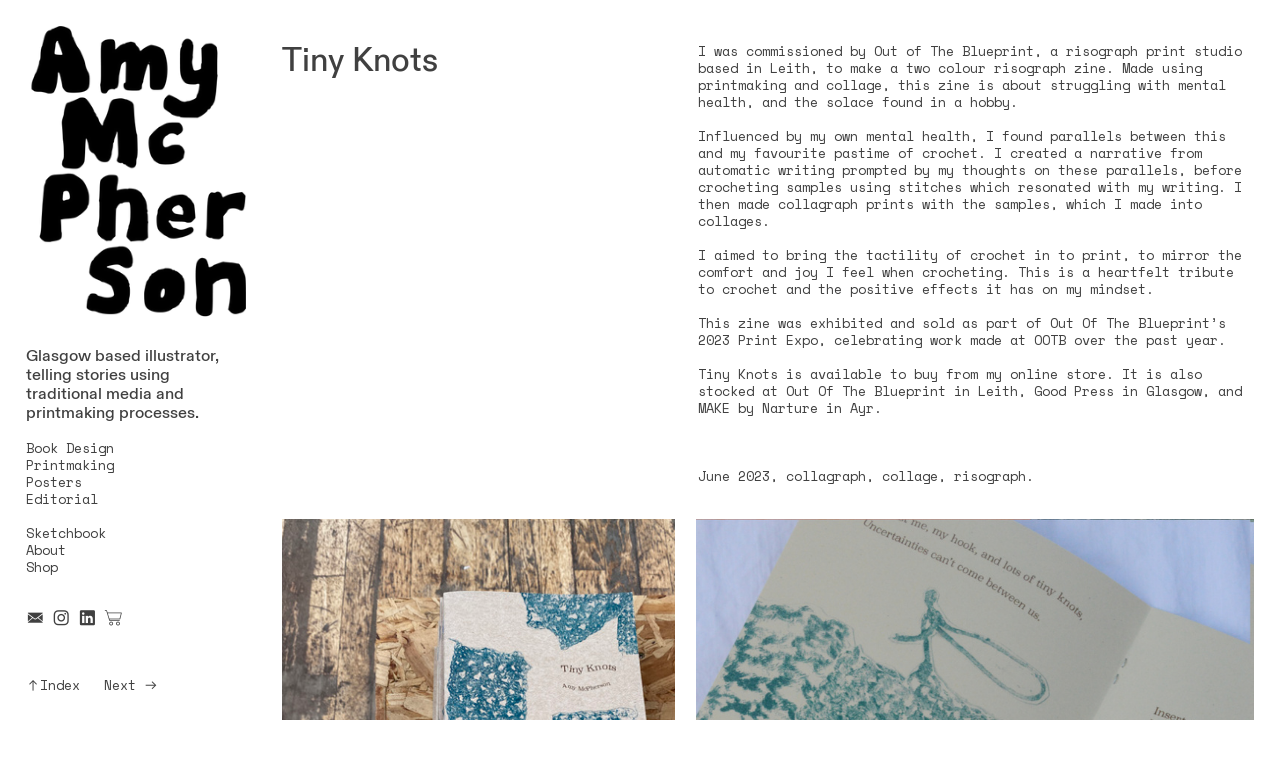

--- FILE ---
content_type: text/html; charset=UTF-8
request_url: https://amymcpherson.com/Tiny-Knots
body_size: 30226
content:
<!DOCTYPE html>
<!-- 

        Running on cargo.site

-->
<html lang="en" data-predefined-style="true" data-css-presets="true" data-css-preset data-typography-preset>
	<head>
<script>
				var __cargo_context__ = 'live';
				var __cargo_js_ver__ = 'c=2837859173';
				var __cargo_maint__ = false;
				
				
			</script>
					<meta http-equiv="X-UA-Compatible" content="IE=edge,chrome=1">
		<meta http-equiv="Content-Type" content="text/html; charset=utf-8">
		<meta name="viewport" content="initial-scale=1.0, maximum-scale=1.0, user-scalable=no">
		
			<meta name="robots" content="index,follow">
		<title>Tiny Knots — Amy McPherson</title>
		<meta name="description" content="Tiny Knots I was commissioned by Out of The Blueprint, a risograph print studio based in Leith, to make a two colour risograph zine. Made using...">
				<meta name="twitter:card" content="summary_large_image">
		<meta name="twitter:title" content="Tiny Knots — Amy McPherson">
		<meta name="twitter:description" content="Tiny Knots I was commissioned by Out of The Blueprint, a risograph print studio based in Leith, to make a two colour risograph zine. Made using...">
		<meta name="twitter:image" content="https://freight.cargo.site/w/1000/i/c7670d808da52838c7d60d239a8a3eb17df1750e5d4af275079ac115ad310192/amymcpherson2023tinyknots3.jpg">
		<meta property="og:locale" content="en_US">
		<meta property="og:title" content="Tiny Knots — Amy McPherson">
		<meta property="og:description" content="Tiny Knots I was commissioned by Out of The Blueprint, a risograph print studio based in Leith, to make a two colour risograph zine. Made using...">
		<meta property="og:url" content="https://amymcpherson.com/Tiny-Knots">
		<meta property="og:image" content="https://freight.cargo.site/w/1000/i/c7670d808da52838c7d60d239a8a3eb17df1750e5d4af275079ac115ad310192/amymcpherson2023tinyknots3.jpg">
		<meta property="og:type" content="website">

		<link rel="preconnect" href="https://static.cargo.site" crossorigin>
		<link rel="preconnect" href="https://freight.cargo.site" crossorigin>

		<link rel="preconnect" href="https://fonts.gstatic.com" crossorigin>
				<link rel="preconnect" href="https://type.cargo.site" crossorigin>

		<!--<link rel="preload" href="https://static.cargo.site/assets/social/IconFont-Regular-0.9.3.woff2" as="font" type="font/woff" crossorigin>-->

		

		<link href="https://freight.cargo.site/t/original/i/69bf1192546e4cca12614da861dad1f47b811f9ed70c3bf575002ac03b75e896/amymcphersonlogoo2022SQUARE.ico" rel="shortcut icon">
		<link href="https://amymcpherson.com/rss" rel="alternate" type="application/rss+xml" title="Amy McPherson feed">

		<link href="//fonts.googleapis.com/css?family=Space Mono:400,400italic,700,700italic&c=2837859173&" id="" rel="stylesheet" type="text/css" />
<link href="https://amymcpherson.com/stylesheet?c=2837859173&1686165715" id="member_stylesheet" rel="stylesheet" type="text/css" />
<style id="">@font-face{font-family:Icons;src:url(https://static.cargo.site/assets/social/IconFont-Regular-0.9.3.woff2);unicode-range:U+E000-E15C,U+F0000,U+FE0E}@font-face{font-family:Icons;src:url(https://static.cargo.site/assets/social/IconFont-Regular-0.9.3.woff2);font-weight:240;unicode-range:U+E000-E15C,U+F0000,U+FE0E}@font-face{font-family:Icons;src:url(https://static.cargo.site/assets/social/IconFont-Regular-0.9.3.woff2);unicode-range:U+E000-E15C,U+F0000,U+FE0E;font-weight:400}@font-face{font-family:Icons;src:url(https://static.cargo.site/assets/social/IconFont-Regular-0.9.3.woff2);unicode-range:U+E000-E15C,U+F0000,U+FE0E;font-weight:600}@font-face{font-family:Icons;src:url(https://static.cargo.site/assets/social/IconFont-Regular-0.9.3.woff2);unicode-range:U+E000-E15C,U+F0000,U+FE0E;font-weight:800}@font-face{font-family:Icons;src:url(https://static.cargo.site/assets/social/IconFont-Regular-0.9.3.woff2);unicode-range:U+E000-E15C,U+F0000,U+FE0E;font-style:italic}@font-face{font-family:Icons;src:url(https://static.cargo.site/assets/social/IconFont-Regular-0.9.3.woff2);unicode-range:U+E000-E15C,U+F0000,U+FE0E;font-weight:200;font-style:italic}@font-face{font-family:Icons;src:url(https://static.cargo.site/assets/social/IconFont-Regular-0.9.3.woff2);unicode-range:U+E000-E15C,U+F0000,U+FE0E;font-weight:400;font-style:italic}@font-face{font-family:Icons;src:url(https://static.cargo.site/assets/social/IconFont-Regular-0.9.3.woff2);unicode-range:U+E000-E15C,U+F0000,U+FE0E;font-weight:600;font-style:italic}@font-face{font-family:Icons;src:url(https://static.cargo.site/assets/social/IconFont-Regular-0.9.3.woff2);unicode-range:U+E000-E15C,U+F0000,U+FE0E;font-weight:800;font-style:italic}body.iconfont-loading,body.iconfont-loading *{color:transparent!important}body{-moz-osx-font-smoothing:grayscale;-webkit-font-smoothing:antialiased;-webkit-text-size-adjust:none}body.no-scroll{overflow:hidden}/*!
 * Content
 */.page{word-wrap:break-word}:focus{outline:0}.pointer-events-none{pointer-events:none}.pointer-events-auto{pointer-events:auto}.pointer-events-none .page_content .audio-player,.pointer-events-none .page_content .shop_product,.pointer-events-none .page_content a,.pointer-events-none .page_content audio,.pointer-events-none .page_content button,.pointer-events-none .page_content details,.pointer-events-none .page_content iframe,.pointer-events-none .page_content img,.pointer-events-none .page_content input,.pointer-events-none .page_content video{pointer-events:auto}.pointer-events-none .page_content *>a,.pointer-events-none .page_content>a{position:relative}s *{text-transform:inherit}#toolset{position:fixed;bottom:10px;right:10px;z-index:8}.mobile #toolset,.template_site_inframe #toolset{display:none}#toolset a{display:block;height:24px;width:24px;margin:0;padding:0;text-decoration:none;background:rgba(0,0,0,.2)}#toolset a:hover{background:rgba(0,0,0,.8)}[data-adminview] #toolset a,[data-adminview] #toolset_admin a{background:rgba(0,0,0,.04);pointer-events:none;cursor:default}#toolset_admin a:active{background:rgba(0,0,0,.7)}#toolset_admin a svg>*{transform:scale(1.1) translate(0,-.5px);transform-origin:50% 50%}#toolset_admin a svg{pointer-events:none;width:100%!important;height:auto!important}#following-container{overflow:auto;-webkit-overflow-scrolling:touch}#following-container iframe{height:100%;width:100%;position:absolute;top:0;left:0;right:0;bottom:0}:root{--following-width:-400px;--following-animation-duration:450ms}@keyframes following-open{0%{transform:translateX(0)}100%{transform:translateX(var(--following-width))}}@keyframes following-open-inverse{0%{transform:translateX(0)}100%{transform:translateX(calc(-1 * var(--following-width)))}}@keyframes following-close{0%{transform:translateX(var(--following-width))}100%{transform:translateX(0)}}@keyframes following-close-inverse{0%{transform:translateX(calc(-1 * var(--following-width)))}100%{transform:translateX(0)}}body.animate-left{animation:following-open var(--following-animation-duration);animation-fill-mode:both;animation-timing-function:cubic-bezier(.24,1,.29,1)}#following-container.animate-left{animation:following-close-inverse var(--following-animation-duration);animation-fill-mode:both;animation-timing-function:cubic-bezier(.24,1,.29,1)}#following-container.animate-left #following-frame{animation:following-close var(--following-animation-duration);animation-fill-mode:both;animation-timing-function:cubic-bezier(.24,1,.29,1)}body.animate-right{animation:following-close var(--following-animation-duration);animation-fill-mode:both;animation-timing-function:cubic-bezier(.24,1,.29,1)}#following-container.animate-right{animation:following-open-inverse var(--following-animation-duration);animation-fill-mode:both;animation-timing-function:cubic-bezier(.24,1,.29,1)}#following-container.animate-right #following-frame{animation:following-open var(--following-animation-duration);animation-fill-mode:both;animation-timing-function:cubic-bezier(.24,1,.29,1)}.slick-slider{position:relative;display:block;-moz-box-sizing:border-box;box-sizing:border-box;-webkit-user-select:none;-moz-user-select:none;-ms-user-select:none;user-select:none;-webkit-touch-callout:none;-khtml-user-select:none;-ms-touch-action:pan-y;touch-action:pan-y;-webkit-tap-highlight-color:transparent}.slick-list{position:relative;display:block;overflow:hidden;margin:0;padding:0}.slick-list:focus{outline:0}.slick-list.dragging{cursor:pointer;cursor:hand}.slick-slider .slick-list,.slick-slider .slick-track{transform:translate3d(0,0,0);will-change:transform}.slick-track{position:relative;top:0;left:0;display:block}.slick-track:after,.slick-track:before{display:table;content:'';width:1px;height:1px;margin-top:-1px;margin-left:-1px}.slick-track:after{clear:both}.slick-loading .slick-track{visibility:hidden}.slick-slide{display:none;float:left;height:100%;min-height:1px}[dir=rtl] .slick-slide{float:right}.content .slick-slide img{display:inline-block}.content .slick-slide img:not(.image-zoom){cursor:pointer}.content .scrub .slick-list,.content .scrub .slick-slide img:not(.image-zoom){cursor:ew-resize}body.slideshow-scrub-dragging *{cursor:ew-resize!important}.content .slick-slide img:not([src]),.content .slick-slide img[src='']{width:100%;height:auto}.slick-slide.slick-loading img{display:none}.slick-slide.dragging img{pointer-events:none}.slick-initialized .slick-slide{display:block}.slick-loading .slick-slide{visibility:hidden}.slick-vertical .slick-slide{display:block;height:auto;border:1px solid transparent}.slick-arrow.slick-hidden{display:none}.slick-arrow{position:absolute;z-index:9;width:0;top:0;height:100%;cursor:pointer;will-change:opacity;-webkit-transition:opacity 333ms cubic-bezier(.4,0,.22,1);transition:opacity 333ms cubic-bezier(.4,0,.22,1)}.slick-arrow.hidden{opacity:0}.slick-arrow svg{position:absolute;width:36px;height:36px;top:0;left:0;right:0;bottom:0;margin:auto;transform:translate(.25px,.25px)}.slick-arrow svg.right-arrow{transform:translate(.25px,.25px) scaleX(-1)}.slick-arrow svg:active{opacity:.75}.slick-arrow svg .arrow-shape{fill:none!important;stroke:#fff;stroke-linecap:square}.slick-arrow svg .arrow-outline{fill:none!important;stroke-width:2.5px;stroke:rgba(0,0,0,.6);stroke-linecap:square}.slick-arrow.slick-next{right:0;text-align:right}.slick-next svg,.wallpaper-navigation .slick-next svg{margin-right:10px}.mobile .slick-next svg{margin-right:10px}.slick-arrow.slick-prev{text-align:left}.slick-prev svg,.wallpaper-navigation .slick-prev svg{margin-left:10px}.mobile .slick-prev svg{margin-left:10px}.loading_animation{display:none;vertical-align:middle;z-index:15;line-height:0;pointer-events:none;border-radius:100%}.loading_animation.hidden{display:none}.loading_animation.pulsing{opacity:0;display:inline-block;animation-delay:.1s;-webkit-animation-delay:.1s;-moz-animation-delay:.1s;animation-duration:12s;animation-iteration-count:infinite;animation:fade-pulse-in .5s ease-in-out;-moz-animation:fade-pulse-in .5s ease-in-out;-webkit-animation:fade-pulse-in .5s ease-in-out;-webkit-animation-fill-mode:forwards;-moz-animation-fill-mode:forwards;animation-fill-mode:forwards}.loading_animation.pulsing.no-delay{animation-delay:0s;-webkit-animation-delay:0s;-moz-animation-delay:0s}.loading_animation div{border-radius:100%}.loading_animation div svg{max-width:100%;height:auto}.loading_animation div,.loading_animation div svg{width:20px;height:20px}.loading_animation.full-width svg{width:100%;height:auto}.loading_animation.full-width.big svg{width:100px;height:100px}.loading_animation div svg>*{fill:#ccc}.loading_animation div{-webkit-animation:spin-loading 12s ease-out;-webkit-animation-iteration-count:infinite;-moz-animation:spin-loading 12s ease-out;-moz-animation-iteration-count:infinite;animation:spin-loading 12s ease-out;animation-iteration-count:infinite}.loading_animation.hidden{display:none}[data-backdrop] .loading_animation{position:absolute;top:15px;left:15px;z-index:99}.loading_animation.position-absolute.middle{top:calc(50% - 10px);left:calc(50% - 10px)}.loading_animation.position-absolute.topleft{top:0;left:0}.loading_animation.position-absolute.middleright{top:calc(50% - 10px);right:1rem}.loading_animation.position-absolute.middleleft{top:calc(50% - 10px);left:1rem}.loading_animation.gray div svg>*{fill:#999}.loading_animation.gray-dark div svg>*{fill:#666}.loading_animation.gray-darker div svg>*{fill:#555}.loading_animation.gray-light div svg>*{fill:#ccc}.loading_animation.white div svg>*{fill:rgba(255,255,255,.85)}.loading_animation.blue div svg>*{fill:#698fff}.loading_animation.inline{display:inline-block;margin-bottom:.5ex}.loading_animation.inline.left{margin-right:.5ex}@-webkit-keyframes fade-pulse-in{0%{opacity:0}50%{opacity:.5}100%{opacity:1}}@-moz-keyframes fade-pulse-in{0%{opacity:0}50%{opacity:.5}100%{opacity:1}}@keyframes fade-pulse-in{0%{opacity:0}50%{opacity:.5}100%{opacity:1}}@-webkit-keyframes pulsate{0%{opacity:1}50%{opacity:0}100%{opacity:1}}@-moz-keyframes pulsate{0%{opacity:1}50%{opacity:0}100%{opacity:1}}@keyframes pulsate{0%{opacity:1}50%{opacity:0}100%{opacity:1}}@-webkit-keyframes spin-loading{0%{transform:rotate(0)}9%{transform:rotate(1050deg)}18%{transform:rotate(-1090deg)}20%{transform:rotate(-1080deg)}23%{transform:rotate(-1080deg)}28%{transform:rotate(-1095deg)}29%{transform:rotate(-1065deg)}34%{transform:rotate(-1080deg)}35%{transform:rotate(-1050deg)}40%{transform:rotate(-1065deg)}41%{transform:rotate(-1035deg)}44%{transform:rotate(-1035deg)}47%{transform:rotate(-2160deg)}50%{transform:rotate(-2160deg)}56%{transform:rotate(45deg)}60%{transform:rotate(45deg)}80%{transform:rotate(6120deg)}100%{transform:rotate(0)}}@keyframes spin-loading{0%{transform:rotate(0)}9%{transform:rotate(1050deg)}18%{transform:rotate(-1090deg)}20%{transform:rotate(-1080deg)}23%{transform:rotate(-1080deg)}28%{transform:rotate(-1095deg)}29%{transform:rotate(-1065deg)}34%{transform:rotate(-1080deg)}35%{transform:rotate(-1050deg)}40%{transform:rotate(-1065deg)}41%{transform:rotate(-1035deg)}44%{transform:rotate(-1035deg)}47%{transform:rotate(-2160deg)}50%{transform:rotate(-2160deg)}56%{transform:rotate(45deg)}60%{transform:rotate(45deg)}80%{transform:rotate(6120deg)}100%{transform:rotate(0)}}[grid-row]{align-items:flex-start;box-sizing:border-box;display:-webkit-box;display:-webkit-flex;display:-ms-flexbox;display:flex;-webkit-flex-wrap:wrap;-ms-flex-wrap:wrap;flex-wrap:wrap}[grid-col]{box-sizing:border-box}[grid-row] [grid-col].empty:after{content:"\0000A0";cursor:text}body.mobile[data-adminview=content-editproject] [grid-row] [grid-col].empty:after{display:none}[grid-col=auto]{-webkit-box-flex:1;-webkit-flex:1;-ms-flex:1;flex:1}[grid-col=x12]{width:100%}[grid-col=x11]{width:50%}[grid-col=x10]{width:33.33%}[grid-col=x9]{width:25%}[grid-col=x8]{width:20%}[grid-col=x7]{width:16.666666667%}[grid-col=x6]{width:14.285714286%}[grid-col=x5]{width:12.5%}[grid-col=x4]{width:11.111111111%}[grid-col=x3]{width:10%}[grid-col=x2]{width:9.090909091%}[grid-col=x1]{width:8.333333333%}[grid-col="1"]{width:8.33333%}[grid-col="2"]{width:16.66667%}[grid-col="3"]{width:25%}[grid-col="4"]{width:33.33333%}[grid-col="5"]{width:41.66667%}[grid-col="6"]{width:50%}[grid-col="7"]{width:58.33333%}[grid-col="8"]{width:66.66667%}[grid-col="9"]{width:75%}[grid-col="10"]{width:83.33333%}[grid-col="11"]{width:91.66667%}[grid-col="12"]{width:100%}body.mobile [grid-responsive] [grid-col]{width:100%;-webkit-box-flex:none;-webkit-flex:none;-ms-flex:none;flex:none}[data-ce-host=true][contenteditable=true] [grid-pad]{pointer-events:none}[data-ce-host=true][contenteditable=true] [grid-pad]>*{pointer-events:auto}[grid-pad="0"]{padding:0}[grid-pad="0.25"]{padding:.125rem}[grid-pad="0.5"]{padding:.25rem}[grid-pad="0.75"]{padding:.375rem}[grid-pad="1"]{padding:.5rem}[grid-pad="1.25"]{padding:.625rem}[grid-pad="1.5"]{padding:.75rem}[grid-pad="1.75"]{padding:.875rem}[grid-pad="2"]{padding:1rem}[grid-pad="2.5"]{padding:1.25rem}[grid-pad="3"]{padding:1.5rem}[grid-pad="3.5"]{padding:1.75rem}[grid-pad="4"]{padding:2rem}[grid-pad="5"]{padding:2.5rem}[grid-pad="6"]{padding:3rem}[grid-pad="7"]{padding:3.5rem}[grid-pad="8"]{padding:4rem}[grid-pad="9"]{padding:4.5rem}[grid-pad="10"]{padding:5rem}[grid-gutter="0"]{margin:0}[grid-gutter="0.5"]{margin:-.25rem}[grid-gutter="1"]{margin:-.5rem}[grid-gutter="1.5"]{margin:-.75rem}[grid-gutter="2"]{margin:-1rem}[grid-gutter="2.5"]{margin:-1.25rem}[grid-gutter="3"]{margin:-1.5rem}[grid-gutter="3.5"]{margin:-1.75rem}[grid-gutter="4"]{margin:-2rem}[grid-gutter="5"]{margin:-2.5rem}[grid-gutter="6"]{margin:-3rem}[grid-gutter="7"]{margin:-3.5rem}[grid-gutter="8"]{margin:-4rem}[grid-gutter="10"]{margin:-5rem}[grid-gutter="12"]{margin:-6rem}[grid-gutter="14"]{margin:-7rem}[grid-gutter="16"]{margin:-8rem}[grid-gutter="18"]{margin:-9rem}[grid-gutter="20"]{margin:-10rem}small{max-width:100%;text-decoration:inherit}img:not([src]),img[src='']{outline:1px solid rgba(177,177,177,.4);outline-offset:-1px;content:url([data-uri])}img.image-zoom{cursor:-webkit-zoom-in;cursor:-moz-zoom-in;cursor:zoom-in}#imprimatur{color:#333;font-size:10px;font-family:-apple-system,BlinkMacSystemFont,"Segoe UI",Roboto,Oxygen,Ubuntu,Cantarell,"Open Sans","Helvetica Neue",sans-serif,"Sans Serif",Icons;/*!System*/position:fixed;opacity:.3;right:-28px;bottom:160px;transform:rotate(270deg);-ms-transform:rotate(270deg);-webkit-transform:rotate(270deg);z-index:8;text-transform:uppercase;color:#999;opacity:.5;padding-bottom:2px;text-decoration:none}.mobile #imprimatur{display:none}bodycopy cargo-link a{font-family:-apple-system,BlinkMacSystemFont,"Segoe UI",Roboto,Oxygen,Ubuntu,Cantarell,"Open Sans","Helvetica Neue",sans-serif,"Sans Serif",Icons;/*!System*/font-size:12px;font-style:normal;font-weight:400;transform:rotate(270deg);text-decoration:none;position:fixed!important;right:-27px;bottom:100px;text-decoration:none;letter-spacing:normal;background:0 0;border:0;border-bottom:0;outline:0}/*! PhotoSwipe Default UI CSS by Dmitry Semenov | photoswipe.com | MIT license */.pswp--has_mouse .pswp__button--arrow--left,.pswp--has_mouse .pswp__button--arrow--right,.pswp__ui{visibility:visible}.pswp--minimal--dark .pswp__top-bar,.pswp__button{background:0 0}.pswp,.pswp__bg,.pswp__container,.pswp__img--placeholder,.pswp__zoom-wrap,.quick-view-navigation{-webkit-backface-visibility:hidden}.pswp__button{cursor:pointer;opacity:1;-webkit-appearance:none;transition:opacity .2s;-webkit-box-shadow:none;box-shadow:none}.pswp__button-close>svg{top:10px;right:10px;margin-left:auto}.pswp--touch .quick-view-navigation{display:none}.pswp__ui{-webkit-font-smoothing:auto;opacity:1;z-index:1550}.quick-view-navigation{will-change:opacity;-webkit-transition:opacity 333ms cubic-bezier(.4,0,.22,1);transition:opacity 333ms cubic-bezier(.4,0,.22,1)}.quick-view-navigation .pswp__group .pswp__button{pointer-events:auto}.pswp__button>svg{position:absolute;width:36px;height:36px}.quick-view-navigation .pswp__group:active svg{opacity:.75}.pswp__button svg .shape-shape{fill:#fff}.pswp__button svg .shape-outline{fill:#000}.pswp__button-prev>svg{top:0;bottom:0;left:10px;margin:auto}.pswp__button-next>svg{top:0;bottom:0;right:10px;margin:auto}.quick-view-navigation .pswp__group .pswp__button-prev{position:absolute;left:0;top:0;width:0;height:100%}.quick-view-navigation .pswp__group .pswp__button-next{position:absolute;right:0;top:0;width:0;height:100%}.quick-view-navigation .close-button,.quick-view-navigation .left-arrow,.quick-view-navigation .right-arrow{transform:translate(.25px,.25px)}.quick-view-navigation .right-arrow{transform:translate(.25px,.25px) scaleX(-1)}.pswp__button svg .shape-outline{fill:transparent!important;stroke:#000;stroke-width:2.5px;stroke-linecap:square}.pswp__button svg .shape-shape{fill:transparent!important;stroke:#fff;stroke-width:1.5px;stroke-linecap:square}.pswp__bg,.pswp__scroll-wrap,.pswp__zoom-wrap{width:100%;position:absolute}.quick-view-navigation .pswp__group .pswp__button-close{margin:0}.pswp__container,.pswp__item,.pswp__zoom-wrap{right:0;bottom:0;top:0;position:absolute;left:0}.pswp__ui--hidden .pswp__button{opacity:.001}.pswp__ui--hidden .pswp__button,.pswp__ui--hidden .pswp__button *{pointer-events:none}.pswp .pswp__ui.pswp__ui--displaynone{display:none}.pswp__element--disabled{display:none!important}/*! PhotoSwipe main CSS by Dmitry Semenov | photoswipe.com | MIT license */.pswp{position:fixed;display:none;height:100%;width:100%;top:0;left:0;right:0;bottom:0;margin:auto;-ms-touch-action:none;touch-action:none;z-index:9999999;-webkit-text-size-adjust:100%;line-height:initial;letter-spacing:initial;outline:0}.pswp img{max-width:none}.pswp--zoom-disabled .pswp__img{cursor:default!important}.pswp--animate_opacity{opacity:.001;will-change:opacity;-webkit-transition:opacity 333ms cubic-bezier(.4,0,.22,1);transition:opacity 333ms cubic-bezier(.4,0,.22,1)}.pswp--open{display:block}.pswp--zoom-allowed .pswp__img{cursor:-webkit-zoom-in;cursor:-moz-zoom-in;cursor:zoom-in}.pswp--zoomed-in .pswp__img{cursor:-webkit-grab;cursor:-moz-grab;cursor:grab}.pswp--dragging .pswp__img{cursor:-webkit-grabbing;cursor:-moz-grabbing;cursor:grabbing}.pswp__bg{left:0;top:0;height:100%;opacity:0;transform:translateZ(0);will-change:opacity}.pswp__scroll-wrap{left:0;top:0;height:100%}.pswp__container,.pswp__zoom-wrap{-ms-touch-action:none;touch-action:none}.pswp__container,.pswp__img{-webkit-user-select:none;-moz-user-select:none;-ms-user-select:none;user-select:none;-webkit-tap-highlight-color:transparent;-webkit-touch-callout:none}.pswp__zoom-wrap{-webkit-transform-origin:left top;-ms-transform-origin:left top;transform-origin:left top;-webkit-transition:-webkit-transform 222ms cubic-bezier(.4,0,.22,1);transition:transform 222ms cubic-bezier(.4,0,.22,1)}.pswp__bg{-webkit-transition:opacity 222ms cubic-bezier(.4,0,.22,1);transition:opacity 222ms cubic-bezier(.4,0,.22,1)}.pswp--animated-in .pswp__bg,.pswp--animated-in .pswp__zoom-wrap{-webkit-transition:none;transition:none}.pswp--hide-overflow .pswp__scroll-wrap,.pswp--hide-overflow.pswp{overflow:hidden}.pswp__img{position:absolute;width:auto;height:auto;top:0;left:0}.pswp__img--placeholder--blank{background:#222}.pswp--ie .pswp__img{width:100%!important;height:auto!important;left:0;top:0}.pswp__ui--idle{opacity:0}.pswp__error-msg{position:absolute;left:0;top:50%;width:100%;text-align:center;font-size:14px;line-height:16px;margin-top:-8px;color:#ccc}.pswp__error-msg a{color:#ccc;text-decoration:underline}.pswp__error-msg{font-family:-apple-system,BlinkMacSystemFont,"Segoe UI",Roboto,Oxygen,Ubuntu,Cantarell,"Open Sans","Helvetica Neue",sans-serif}.quick-view.mouse-down .iframe-item{pointer-events:none!important}.quick-view-caption-positioner{pointer-events:none;width:100%;height:100%}.quick-view-caption-wrapper{margin:auto;position:absolute;bottom:0;left:0;right:0}.quick-view-horizontal-align-left .quick-view-caption-wrapper{margin-left:0}.quick-view-horizontal-align-right .quick-view-caption-wrapper{margin-right:0}[data-quick-view-caption]{transition:.1s opacity ease-in-out;position:absolute;bottom:0;left:0;right:0}.quick-view-horizontal-align-left [data-quick-view-caption]{text-align:left}.quick-view-horizontal-align-right [data-quick-view-caption]{text-align:right}.quick-view-caption{transition:.1s opacity ease-in-out}.quick-view-caption>*{display:inline-block}.quick-view-caption *{pointer-events:auto}.quick-view-caption.hidden{opacity:0}.shop_product .dropdown_wrapper{flex:0 0 100%;position:relative}.shop_product select{appearance:none;-moz-appearance:none;-webkit-appearance:none;outline:0;-webkit-font-smoothing:antialiased;-moz-osx-font-smoothing:grayscale;cursor:pointer;border-radius:0;white-space:nowrap;overflow:hidden!important;text-overflow:ellipsis}.shop_product select.dropdown::-ms-expand{display:none}.shop_product a{cursor:pointer;border-bottom:none;text-decoration:none}.shop_product a.out-of-stock{pointer-events:none}body.audio-player-dragging *{cursor:ew-resize!important}.audio-player{display:inline-flex;flex:1 0 calc(100% - 2px);width:calc(100% - 2px)}.audio-player .button{height:100%;flex:0 0 3.3rem;display:flex}.audio-player .separator{left:3.3rem;height:100%}.audio-player .buffer{width:0%;height:100%;transition:left .3s linear,width .3s linear}.audio-player.seeking .buffer{transition:left 0s,width 0s}.audio-player.seeking{user-select:none;-webkit-user-select:none;cursor:ew-resize}.audio-player.seeking *{user-select:none;-webkit-user-select:none;cursor:ew-resize}.audio-player .bar{overflow:hidden;display:flex;justify-content:space-between;align-content:center;flex-grow:1}.audio-player .progress{width:0%;height:100%;transition:width .3s linear}.audio-player.seeking .progress{transition:width 0s}.audio-player .pause,.audio-player .play{cursor:pointer;height:100%}.audio-player .note-icon{margin:auto 0;order:2;flex:0 1 auto}.audio-player .title{white-space:nowrap;overflow:hidden;text-overflow:ellipsis;pointer-events:none;user-select:none;padding:.5rem 0 .5rem 1rem;margin:auto auto auto 0;flex:0 3 auto;min-width:0;width:100%}.audio-player .total-time{flex:0 1 auto;margin:auto 0}.audio-player .current-time,.audio-player .play-text{flex:0 1 auto;margin:auto 0}.audio-player .stream-anim{user-select:none;margin:auto auto auto 0}.audio-player .stream-anim span{display:inline-block}.audio-player .buffer,.audio-player .current-time,.audio-player .note-svg,.audio-player .play-text,.audio-player .separator,.audio-player .total-time{user-select:none;pointer-events:none}.audio-player .buffer,.audio-player .play-text,.audio-player .progress{position:absolute}.audio-player,.audio-player .bar,.audio-player .button,.audio-player .current-time,.audio-player .note-icon,.audio-player .pause,.audio-player .play,.audio-player .total-time{position:relative}body.mobile .audio-player,body.mobile .audio-player *{-webkit-touch-callout:none}#standalone-admin-frame{border:0;width:400px;position:absolute;right:0;top:0;height:100vh;z-index:99}body[standalone-admin=true] #standalone-admin-frame{transform:translate(0,0)}body[standalone-admin=true] .main_container{width:calc(100% - 400px)}body[standalone-admin=false] #standalone-admin-frame{transform:translate(100%,0)}body[standalone-admin=false] .main_container{width:100%}.toggle_standaloneAdmin{position:fixed;top:0;right:400px;height:40px;width:40px;z-index:999;cursor:pointer;background-color:rgba(0,0,0,.4)}.toggle_standaloneAdmin:active{opacity:.7}body[standalone-admin=false] .toggle_standaloneAdmin{right:0}.toggle_standaloneAdmin *{color:#fff;fill:#fff}.toggle_standaloneAdmin svg{padding:6px;width:100%;height:100%;opacity:.85}body[standalone-admin=false] .toggle_standaloneAdmin #close,body[standalone-admin=true] .toggle_standaloneAdmin #backdropsettings{display:none}.toggle_standaloneAdmin>div{width:100%;height:100%}#admin_toggle_button{position:fixed;top:50%;transform:translate(0,-50%);right:400px;height:36px;width:12px;z-index:999;cursor:pointer;background-color:rgba(0,0,0,.09);padding-left:2px;margin-right:5px}#admin_toggle_button .bar{content:'';background:rgba(0,0,0,.09);position:fixed;width:5px;bottom:0;top:0;z-index:10}#admin_toggle_button:active{background:rgba(0,0,0,.065)}#admin_toggle_button *{color:#fff;fill:#fff}#admin_toggle_button svg{padding:0;width:16px;height:36px;margin-left:1px;opacity:1}#admin_toggle_button svg *{fill:#fff;opacity:1}#admin_toggle_button[data-state=closed] .toggle_admin_close{display:none}#admin_toggle_button[data-state=closed],#admin_toggle_button[data-state=closed] .toggle_admin_open{width:20px;cursor:pointer;margin:0}#admin_toggle_button[data-state=closed] svg{margin-left:2px}#admin_toggle_button[data-state=open] .toggle_admin_open{display:none}select,select *{text-rendering:auto!important}b b{font-weight:inherit}*{-webkit-box-sizing:border-box;-moz-box-sizing:border-box;box-sizing:border-box}customhtml>*{position:relative;z-index:10}body,html{min-height:100vh;margin:0;padding:0}html{touch-action:manipulation;position:relative;background-color:#fff}.main_container{min-height:100vh;width:100%;overflow:hidden}.container{display:-webkit-box;display:-webkit-flex;display:-moz-box;display:-ms-flexbox;display:flex;-webkit-flex-wrap:wrap;-moz-flex-wrap:wrap;-ms-flex-wrap:wrap;flex-wrap:wrap;max-width:100%;width:100%;overflow:visible}.container{align-items:flex-start;-webkit-align-items:flex-start}.page{z-index:2}.page ul li>text-limit{display:block}.content,.content_container,.pinned{-webkit-flex:1 0 auto;-moz-flex:1 0 auto;-ms-flex:1 0 auto;flex:1 0 auto;max-width:100%}.content_container{width:100%}.content_container.full_height{min-height:100vh}.page_background{position:absolute;top:0;left:0;width:100%;height:100%}.page_container{position:relative;overflow:visible;width:100%}.backdrop{position:absolute;top:0;z-index:1;width:100%;height:100%;max-height:100vh}.backdrop>div{position:absolute;top:0;left:0;width:100%;height:100%;-webkit-backface-visibility:hidden;backface-visibility:hidden;transform:translate3d(0,0,0);contain:strict}[data-backdrop].backdrop>div[data-overflowing]{max-height:100vh;position:absolute;top:0;left:0}body.mobile [split-responsive]{display:flex;flex-direction:column}body.mobile [split-responsive] .container{width:100%;order:2}body.mobile [split-responsive] .backdrop{position:relative;height:50vh;width:100%;order:1}body.mobile [split-responsive] [data-auxiliary].backdrop{position:absolute;height:50vh;width:100%;order:1}.page{position:relative;z-index:2}img[data-align=left]{float:left}img[data-align=right]{float:right}[data-rotation]{transform-origin:center center}.content .page_content:not([contenteditable=true]) [data-draggable]{pointer-events:auto!important;backface-visibility:hidden}.preserve-3d{-moz-transform-style:preserve-3d;transform-style:preserve-3d}.content .page_content:not([contenteditable=true]) [data-draggable] iframe{pointer-events:none!important}.dragging-active iframe{pointer-events:none!important}.content .page_content:not([contenteditable=true]) [data-draggable]:active{opacity:1}.content .scroll-transition-fade{transition:transform 1s ease-in-out,opacity .8s ease-in-out}.content .scroll-transition-fade.below-viewport{opacity:0;transform:translateY(40px)}.mobile.full_width .page_container:not([split-layout]) .container_width{width:100%}[data-view=pinned_bottom] .bottom_pin_invisibility{visibility:hidden}.pinned{position:relative;width:100%}.pinned .page_container.accommodate:not(.fixed):not(.overlay){z-index:2}.pinned .page_container.overlay{position:absolute;z-index:4}.pinned .page_container.overlay.fixed{position:fixed}.pinned .page_container.overlay.fixed .page{max-height:100vh;-webkit-overflow-scrolling:touch}.pinned .page_container.overlay.fixed .page.allow-scroll{overflow-y:auto;overflow-x:hidden}.pinned .page_container.overlay.fixed .page.allow-scroll{align-items:flex-start;-webkit-align-items:flex-start}.pinned .page_container .page.allow-scroll::-webkit-scrollbar{width:0;background:0 0;display:none}.pinned.pinned_top .page_container.overlay{left:0;top:0}.pinned.pinned_bottom .page_container.overlay{left:0;bottom:0}div[data-container=set]:empty{margin-top:1px}.thumbnails{position:relative;z-index:1}[thumbnails=grid]{align-items:baseline}[thumbnails=justify] .thumbnail{box-sizing:content-box}[thumbnails][data-padding-zero] .thumbnail{margin-bottom:-1px}[thumbnails=montessori] .thumbnail{pointer-events:auto;position:absolute}[thumbnails] .thumbnail>a{display:block;text-decoration:none}[thumbnails=montessori]{height:0}[thumbnails][data-resizing],[thumbnails][data-resizing] *{cursor:nwse-resize}[thumbnails] .thumbnail .resize-handle{cursor:nwse-resize;width:26px;height:26px;padding:5px;position:absolute;opacity:.75;right:-1px;bottom:-1px;z-index:100}[thumbnails][data-resizing] .resize-handle{display:none}[thumbnails] .thumbnail .resize-handle svg{position:absolute;top:0;left:0}[thumbnails] .thumbnail .resize-handle:hover{opacity:1}[data-can-move].thumbnail .resize-handle svg .resize_path_outline{fill:#fff}[data-can-move].thumbnail .resize-handle svg .resize_path{fill:#000}[thumbnails=montessori] .thumbnail_sizer{height:0;width:100%;position:relative;padding-bottom:100%;pointer-events:none}[thumbnails] .thumbnail img{display:block;min-height:3px;margin-bottom:0}[thumbnails] .thumbnail img:not([src]),img[src=""]{margin:0!important;width:100%;min-height:3px;height:100%!important;position:absolute}[aspect-ratio="1x1"].thumb_image{height:0;padding-bottom:100%;overflow:hidden}[aspect-ratio="4x3"].thumb_image{height:0;padding-bottom:75%;overflow:hidden}[aspect-ratio="16x9"].thumb_image{height:0;padding-bottom:56.25%;overflow:hidden}[thumbnails] .thumb_image{width:100%;position:relative}[thumbnails][thumbnail-vertical-align=top]{align-items:flex-start}[thumbnails][thumbnail-vertical-align=middle]{align-items:center}[thumbnails][thumbnail-vertical-align=bottom]{align-items:baseline}[thumbnails][thumbnail-horizontal-align=left]{justify-content:flex-start}[thumbnails][thumbnail-horizontal-align=middle]{justify-content:center}[thumbnails][thumbnail-horizontal-align=right]{justify-content:flex-end}.thumb_image.default_image>svg{position:absolute;top:0;left:0;bottom:0;right:0;width:100%;height:100%}.thumb_image.default_image{outline:1px solid #ccc;outline-offset:-1px;position:relative}.mobile.full_width [data-view=Thumbnail] .thumbnails_width{width:100%}.content [data-draggable] a:active,.content [data-draggable] img:active{opacity:initial}.content .draggable-dragging{opacity:initial}[data-draggable].draggable_visible{visibility:visible}[data-draggable].draggable_hidden{visibility:hidden}.gallery_card [data-draggable],.marquee [data-draggable]{visibility:inherit}[data-draggable]{visibility:visible;background-color:rgba(0,0,0,.003)}#site_menu_panel_container .image-gallery:not(.initialized){height:0;padding-bottom:100%;min-height:initial}.image-gallery:not(.initialized){min-height:100vh;visibility:hidden;width:100%}.image-gallery .gallery_card img{display:block;width:100%;height:auto}.image-gallery .gallery_card{transform-origin:center}.image-gallery .gallery_card.dragging{opacity:.1;transform:initial!important}.image-gallery:not([image-gallery=slideshow]) .gallery_card iframe:only-child,.image-gallery:not([image-gallery=slideshow]) .gallery_card video:only-child{width:100%;height:100%;top:0;left:0;position:absolute}.image-gallery[image-gallery=slideshow] .gallery_card video[muted][autoplay]:not([controls]),.image-gallery[image-gallery=slideshow] .gallery_card video[muted][data-autoplay]:not([controls]){pointer-events:none}.image-gallery [image-gallery-pad="0"] video:only-child{object-fit:cover;height:calc(100% + 1px)}div.image-gallery>a,div.image-gallery>iframe,div.image-gallery>img,div.image-gallery>video{display:none}[image-gallery-row]{align-items:flex-start;box-sizing:border-box;display:-webkit-box;display:-webkit-flex;display:-ms-flexbox;display:flex;-webkit-flex-wrap:wrap;-ms-flex-wrap:wrap;flex-wrap:wrap}.image-gallery .gallery_card_image{width:100%;position:relative}[data-predefined-style=true] .image-gallery a.gallery_card{display:block;border:none}[image-gallery-col]{box-sizing:border-box}[image-gallery-col=x12]{width:100%}[image-gallery-col=x11]{width:50%}[image-gallery-col=x10]{width:33.33%}[image-gallery-col=x9]{width:25%}[image-gallery-col=x8]{width:20%}[image-gallery-col=x7]{width:16.666666667%}[image-gallery-col=x6]{width:14.285714286%}[image-gallery-col=x5]{width:12.5%}[image-gallery-col=x4]{width:11.111111111%}[image-gallery-col=x3]{width:10%}[image-gallery-col=x2]{width:9.090909091%}[image-gallery-col=x1]{width:8.333333333%}.content .page_content [image-gallery-pad].image-gallery{pointer-events:none}.content .page_content [image-gallery-pad].image-gallery .gallery_card_image>*,.content .page_content [image-gallery-pad].image-gallery .gallery_image_caption{pointer-events:auto}.content .page_content [image-gallery-pad="0"]{padding:0}.content .page_content [image-gallery-pad="0.25"]{padding:.125rem}.content .page_content [image-gallery-pad="0.5"]{padding:.25rem}.content .page_content [image-gallery-pad="0.75"]{padding:.375rem}.content .page_content [image-gallery-pad="1"]{padding:.5rem}.content .page_content [image-gallery-pad="1.25"]{padding:.625rem}.content .page_content [image-gallery-pad="1.5"]{padding:.75rem}.content .page_content [image-gallery-pad="1.75"]{padding:.875rem}.content .page_content [image-gallery-pad="2"]{padding:1rem}.content .page_content [image-gallery-pad="2.5"]{padding:1.25rem}.content .page_content [image-gallery-pad="3"]{padding:1.5rem}.content .page_content [image-gallery-pad="3.5"]{padding:1.75rem}.content .page_content [image-gallery-pad="4"]{padding:2rem}.content .page_content [image-gallery-pad="5"]{padding:2.5rem}.content .page_content [image-gallery-pad="6"]{padding:3rem}.content .page_content [image-gallery-pad="7"]{padding:3.5rem}.content .page_content [image-gallery-pad="8"]{padding:4rem}.content .page_content [image-gallery-pad="9"]{padding:4.5rem}.content .page_content [image-gallery-pad="10"]{padding:5rem}.content .page_content [image-gallery-gutter="0"]{margin:0}.content .page_content [image-gallery-gutter="0.5"]{margin:-.25rem}.content .page_content [image-gallery-gutter="1"]{margin:-.5rem}.content .page_content [image-gallery-gutter="1.5"]{margin:-.75rem}.content .page_content [image-gallery-gutter="2"]{margin:-1rem}.content .page_content [image-gallery-gutter="2.5"]{margin:-1.25rem}.content .page_content [image-gallery-gutter="3"]{margin:-1.5rem}.content .page_content [image-gallery-gutter="3.5"]{margin:-1.75rem}.content .page_content [image-gallery-gutter="4"]{margin:-2rem}.content .page_content [image-gallery-gutter="5"]{margin:-2.5rem}.content .page_content [image-gallery-gutter="6"]{margin:-3rem}.content .page_content [image-gallery-gutter="7"]{margin:-3.5rem}.content .page_content [image-gallery-gutter="8"]{margin:-4rem}.content .page_content [image-gallery-gutter="10"]{margin:-5rem}.content .page_content [image-gallery-gutter="12"]{margin:-6rem}.content .page_content [image-gallery-gutter="14"]{margin:-7rem}.content .page_content [image-gallery-gutter="16"]{margin:-8rem}.content .page_content [image-gallery-gutter="18"]{margin:-9rem}.content .page_content [image-gallery-gutter="20"]{margin:-10rem}[image-gallery=slideshow]:not(.initialized)>*{min-height:1px;opacity:0;min-width:100%}[image-gallery=slideshow][data-constrained-by=height] [image-gallery-vertical-align].slick-track{align-items:flex-start}[image-gallery=slideshow] img.image-zoom:active{opacity:initial}[image-gallery=slideshow].slick-initialized .gallery_card{pointer-events:none}[image-gallery=slideshow].slick-initialized .gallery_card.slick-current{pointer-events:auto}[image-gallery=slideshow] .gallery_card:not(.has_caption){line-height:0}.content .page_content [image-gallery=slideshow].image-gallery>*{pointer-events:auto}.content [image-gallery=slideshow].image-gallery.slick-initialized .gallery_card{overflow:hidden;margin:0;display:flex;flex-flow:row wrap;flex-shrink:0}.content [image-gallery=slideshow].image-gallery.slick-initialized .gallery_card.slick-current{overflow:visible}[image-gallery=slideshow] .gallery_image_caption{opacity:1;transition:opacity .3s;-webkit-transition:opacity .3s;width:100%;margin-left:auto;margin-right:auto;clear:both}[image-gallery-horizontal-align=left] .gallery_image_caption{text-align:left}[image-gallery-horizontal-align=middle] .gallery_image_caption{text-align:center}[image-gallery-horizontal-align=right] .gallery_image_caption{text-align:right}[image-gallery=slideshow][data-slideshow-in-transition] .gallery_image_caption{opacity:0;transition:opacity .3s;-webkit-transition:opacity .3s}[image-gallery=slideshow] .gallery_card_image{width:initial;margin:0;display:inline-block}[image-gallery=slideshow] .gallery_card img{margin:0;display:block}[image-gallery=slideshow][data-exploded]{align-items:flex-start;box-sizing:border-box;display:-webkit-box;display:-webkit-flex;display:-ms-flexbox;display:flex;-webkit-flex-wrap:wrap;-ms-flex-wrap:wrap;flex-wrap:wrap;justify-content:flex-start;align-content:flex-start}[image-gallery=slideshow][data-exploded] .gallery_card{padding:1rem;width:16.666%}[image-gallery=slideshow][data-exploded] .gallery_card_image{height:0;display:block;width:100%}[image-gallery=grid]{align-items:baseline}[image-gallery=grid] .gallery_card.has_caption .gallery_card_image{display:block}[image-gallery=grid] [image-gallery-pad="0"].gallery_card{margin-bottom:-1px}[image-gallery=grid] .gallery_card img{margin:0}[image-gallery=columns] .gallery_card img{margin:0}[image-gallery=justify]{align-items:flex-start}[image-gallery=justify] .gallery_card img{margin:0}[image-gallery=montessori][image-gallery-row]{display:block}[image-gallery=montessori] a.gallery_card,[image-gallery=montessori] div.gallery_card{position:absolute;pointer-events:auto}[image-gallery=montessori][data-can-move] .gallery_card,[image-gallery=montessori][data-can-move] .gallery_card .gallery_card_image,[image-gallery=montessori][data-can-move] .gallery_card .gallery_card_image>*{cursor:move}[image-gallery=montessori]{position:relative;height:0}[image-gallery=freeform] .gallery_card{position:relative}[image-gallery=freeform] [image-gallery-pad="0"].gallery_card{margin-bottom:-1px}[image-gallery-vertical-align]{display:flex;flex-flow:row wrap}[image-gallery-vertical-align].slick-track{display:flex;flex-flow:row nowrap}.image-gallery .slick-list{margin-bottom:-.3px}[image-gallery-vertical-align=top]{align-content:flex-start;align-items:flex-start}[image-gallery-vertical-align=middle]{align-items:center;align-content:center}[image-gallery-vertical-align=bottom]{align-content:flex-end;align-items:flex-end}[image-gallery-horizontal-align=left]{justify-content:flex-start}[image-gallery-horizontal-align=middle]{justify-content:center}[image-gallery-horizontal-align=right]{justify-content:flex-end}.image-gallery[data-resizing],.image-gallery[data-resizing] *{cursor:nwse-resize!important}.image-gallery .gallery_card .resize-handle,.image-gallery .gallery_card .resize-handle *{cursor:nwse-resize!important}.image-gallery .gallery_card .resize-handle{width:26px;height:26px;padding:5px;position:absolute;opacity:.75;right:-1px;bottom:-1px;z-index:10}.image-gallery[data-resizing] .resize-handle{display:none}.image-gallery .gallery_card .resize-handle svg{cursor:nwse-resize!important;position:absolute;top:0;left:0}.image-gallery .gallery_card .resize-handle:hover{opacity:1}[data-can-move].gallery_card .resize-handle svg .resize_path_outline{fill:#fff}[data-can-move].gallery_card .resize-handle svg .resize_path{fill:#000}[image-gallery=montessori] .thumbnail_sizer{height:0;width:100%;position:relative;padding-bottom:100%;pointer-events:none}#site_menu_button{display:block;text-decoration:none;pointer-events:auto;z-index:9;vertical-align:top;cursor:pointer;box-sizing:content-box;font-family:Icons}#site_menu_button.custom_icon{padding:0;line-height:0}#site_menu_button.custom_icon img{width:100%;height:auto}#site_menu_wrapper.disabled #site_menu_button{display:none}#site_menu_wrapper.mobile_only #site_menu_button{display:none}body.mobile #site_menu_wrapper.mobile_only:not(.disabled) #site_menu_button:not(.active){display:block}#site_menu_panel_container[data-type=cargo_menu] #site_menu_panel{display:block;position:fixed;top:0;right:0;bottom:0;left:0;z-index:10;cursor:default}.site_menu{pointer-events:auto;position:absolute;z-index:11;top:0;bottom:0;line-height:0;max-width:400px;min-width:300px;font-size:20px;text-align:left;background:rgba(20,20,20,.95);padding:20px 30px 90px 30px;overflow-y:auto;overflow-x:hidden;display:-webkit-box;display:-webkit-flex;display:-ms-flexbox;display:flex;-webkit-box-orient:vertical;-webkit-box-direction:normal;-webkit-flex-direction:column;-ms-flex-direction:column;flex-direction:column;-webkit-box-pack:start;-webkit-justify-content:flex-start;-ms-flex-pack:start;justify-content:flex-start}body.mobile #site_menu_wrapper .site_menu{-webkit-overflow-scrolling:touch;min-width:auto;max-width:100%;width:100%;padding:20px}#site_menu_wrapper[data-sitemenu-position=bottom-left] #site_menu,#site_menu_wrapper[data-sitemenu-position=top-left] #site_menu{left:0}#site_menu_wrapper[data-sitemenu-position=bottom-right] #site_menu,#site_menu_wrapper[data-sitemenu-position=top-right] #site_menu{right:0}#site_menu_wrapper[data-type=page] .site_menu{right:0;left:0;width:100%;padding:0;margin:0;background:0 0}.site_menu_wrapper.open .site_menu{display:block}.site_menu div{display:block}.site_menu a{text-decoration:none;display:inline-block;color:rgba(255,255,255,.75);max-width:100%;overflow:hidden;white-space:nowrap;text-overflow:ellipsis;line-height:1.4}.site_menu div a.active{color:rgba(255,255,255,.4)}.site_menu div.set-link>a{font-weight:700}.site_menu div.hidden{display:none}.site_menu .close{display:block;position:absolute;top:0;right:10px;font-size:60px;line-height:50px;font-weight:200;color:rgba(255,255,255,.4);cursor:pointer;user-select:none}#site_menu_panel_container .page_container{position:relative;overflow:hidden;background:0 0;z-index:2}#site_menu_panel_container .site_menu_page_wrapper{position:fixed;top:0;left:0;overflow-y:auto;-webkit-overflow-scrolling:touch;height:100%;width:100%;z-index:100}#site_menu_panel_container .site_menu_page_wrapper .backdrop{pointer-events:none}#site_menu_panel_container #site_menu_page_overlay{position:fixed;top:0;right:0;bottom:0;left:0;cursor:default;z-index:1}#shop_button{display:block;text-decoration:none;pointer-events:auto;z-index:9;vertical-align:top;cursor:pointer;box-sizing:content-box;font-family:Icons}#shop_button.custom_icon{padding:0;line-height:0}#shop_button.custom_icon img{width:100%;height:auto}#shop_button.disabled{display:none}.loading[data-loading]{display:none;position:fixed;bottom:8px;left:8px;z-index:100}.new_site_button_wrapper{font-size:1.8rem;font-weight:400;color:rgba(0,0,0,.85);font-family:-apple-system,BlinkMacSystemFont,'Segoe UI',Roboto,Oxygen,Ubuntu,Cantarell,'Open Sans','Helvetica Neue',sans-serif,'Sans Serif',Icons;font-style:normal;line-height:1.4;color:#fff;position:fixed;bottom:0;right:0;z-index:999}body.template_site #toolset{display:none!important}body.mobile .new_site_button{display:none}.new_site_button{display:flex;height:44px;cursor:pointer}.new_site_button .plus{width:44px;height:100%}.new_site_button .plus svg{width:100%;height:100%}.new_site_button .plus svg line{stroke:#000;stroke-width:2px}.new_site_button .plus:after,.new_site_button .plus:before{content:'';width:30px;height:2px}.new_site_button .text{background:#0fce83;display:none;padding:7.5px 15px 7.5px 15px;height:100%;font-size:20px;color:#222}.new_site_button:active{opacity:.8}.new_site_button.show_full .text{display:block}.new_site_button.show_full .plus{display:none}html:not(.admin-wrapper) .template_site #confirm_modal [data-progress] .progress-indicator:after{content:'Generating Site...';padding:7.5px 15px;right:-200px;color:#000}bodycopy svg.marker-overlay,bodycopy svg.marker-overlay *{transform-origin:0 0;-webkit-transform-origin:0 0;box-sizing:initial}bodycopy svg#svgroot{box-sizing:initial}bodycopy svg.marker-overlay{padding:inherit;position:absolute;left:0;top:0;width:100%;height:100%;min-height:1px;overflow:visible;pointer-events:none;z-index:999}bodycopy svg.marker-overlay *{pointer-events:initial}bodycopy svg.marker-overlay text{letter-spacing:initial}bodycopy svg.marker-overlay a{cursor:pointer}.marquee:not(.torn-down){overflow:hidden;width:100%;position:relative;padding-bottom:.25em;padding-top:.25em;margin-bottom:-.25em;margin-top:-.25em;contain:layout}.marquee .marquee_contents{will-change:transform;display:flex;flex-direction:column}.marquee[behavior][direction].torn-down{white-space:normal}.marquee[behavior=bounce] .marquee_contents{display:block;float:left;clear:both}.marquee[behavior=bounce] .marquee_inner{display:block}.marquee[behavior=bounce][direction=vertical] .marquee_contents{width:100%}.marquee[behavior=bounce][direction=diagonal] .marquee_inner:last-child,.marquee[behavior=bounce][direction=vertical] .marquee_inner:last-child{position:relative;visibility:hidden}.marquee[behavior=bounce][direction=horizontal],.marquee[behavior=scroll][direction=horizontal]{white-space:pre}.marquee[behavior=scroll][direction=horizontal] .marquee_contents{display:inline-flex;white-space:nowrap;min-width:100%}.marquee[behavior=scroll][direction=horizontal] .marquee_inner{min-width:100%}.marquee[behavior=scroll] .marquee_inner:first-child{will-change:transform;position:absolute;width:100%;top:0;left:0}.cycle{display:none}</style>
<script type="text/json" data-set="defaults" >{"current_offset":0,"current_page":1,"cargo_url":"amymcpherson","is_domain":true,"is_mobile":false,"is_tablet":false,"is_phone":false,"api_path":"https:\/\/amymcpherson.com\/_api","is_editor":false,"is_template":false,"is_direct_link":true,"direct_link_pid":32228273}</script>
<script type="text/json" data-set="DisplayOptions" >{"user_id":1425197,"pagination_count":24,"title_in_project":true,"disable_project_scroll":false,"learning_cargo_seen":true,"resource_url":null,"total_projects":0,"use_sets":null,"sets_are_clickable":null,"set_links_position":null,"sticky_pages":null,"slideshow_responsive":false,"slideshow_thumbnails_header":true,"layout_options":{"content_position":"right_cover","content_width":"80","content_margin":"5","main_margin":"2.5","text_alignment":"text_left","vertical_position":"vertical_top","bgcolor":"transparent","WebFontConfig":{"cargo":{"families":{"Monument Grotesk Mono":{"variants":["n2","i2","n3","i3","n4","i4","n5","i5","n7","i7","n8","i8","n9","i9"]},"Diatype":{"variants":["n2","i2","n3","i3","n4","i4","n5","i5","n7","i7"]},"Monument Grotesk Mono Variable":{"variants":["n2","n3","n4","n5","n7","n8","n9","i4"]},"Diatype Variable":{"variants":["n2","n3","n4","n5","n7","n8","n9","n10","i4"]}}},"google":{"families":{"Space Mono":{"variants":["400","400italic","700","700italic"]}}},"system":{"families":{"-apple-system":{"variants":["n4"]}}}},"links_orientation":"links_horizontal","viewport_size":"phone","mobile_zoom":"24","mobile_view":"desktop","mobile_padding":"-7","mobile_formatting":false,"width_unit":"rem","text_width":"66","is_feed":false,"limit_vertical_images":false,"image_zoom":true,"mobile_images_full_width":true,"responsive_columns":"1","responsive_thumbnails_padding":"0.7","enable_sitemenu":false,"sitemenu_mobileonly":false,"menu_position":"top-left","sitemenu_option":"cargo_menu","responsive_row_height":"75","advanced_padding_enabled":false,"main_margin_top":"2.5","main_margin_right":"2.5","main_margin_bottom":"2.5","main_margin_left":"2.5","mobile_pages_full_width":true,"scroll_transition":true,"image_full_zoom":false,"quick_view_height":"100","quick_view_width":"100","quick_view_alignment":"quick_view_center_center","advanced_quick_view_padding_enabled":false,"quick_view_padding":"2.5","quick_view_padding_top":"2.5","quick_view_padding_bottom":"2.5","quick_view_padding_left":"2.5","quick_view_padding_right":"2.5","quick_content_alignment":"quick_content_center_center","close_quick_view_on_scroll":true,"show_quick_view_ui":true,"quick_view_bgcolor":"rgba(255, 255, 255, 1)","quick_view_caption":false},"element_sort":{"no-group":[{"name":"Navigation","isActive":true},{"name":"Header Text","isActive":true},{"name":"Content","isActive":true},{"name":"Header Image","isActive":false}]},"site_menu_options":{"display_type":"page","enable":false,"mobile_only":true,"position":"top-right","single_page_id":null,"icon":"\ue130","show_homepage":true,"single_page_url":"Menu","custom_icon":false},"ecommerce_options":{"enable_ecommerce_button":false,"shop_button_position":"top-left","shop_icon":"\ue138","custom_icon":false,"shop_icon_text":"Cart","enable_geofencing":false,"enabled_countries":["AF","AX","AL","DZ","AS","AD","AO","AI","AQ","AG","AR","AM","AW","AU","AT","AZ","BS","BH","BD","BB","BY","BE","BZ","BJ","BM","BT","BO","BQ","BA","BW","BV","BR","IO","BN","BG","BF","BI","KH","CM","CA","CV","KY","CF","TD","CL","CN","CX","CC","CO","KM","CG","CD","CK","CR","CI","HR","CU","CW","CY","CZ","DK","DJ","DM","DO","EC","EG","SV","GQ","ER","EE","ET","FK","FO","FJ","FI","FR","GF","PF","TF","GA","GM","GE","DE","GH","GI","GR","GL","GD","GP","GU","GT","GG","GN","GW","GY","HT","HM","VA","HN","HK","HU","IS","IN","ID","IR","IQ","IE","IM","IL","IT","JM","JP","JE","JO","KZ","KE","KI","KP","KR","KW","KG","LA","LV","LB","LS","LR","LY","LI","LT","LU","MO","MK","MG","MW","MY","MV","ML","MT","MH","MQ","MR","MU","YT","MX","FM","MD","MC","MN","ME","MS","MA","MZ","MM","NA","NR","NP","NL","NC","NZ","NI","NE","NG","NU","NF","MP","NO","OM","PK","PW","PS","PA","PG","PY","PE","PH","PN","PL","PT","PR","QA","RE","RO","RU","RW","BL","SH","KN","LC","MF","PM","VC","WS","SM","ST","SA","SN","RS","SC","SL","SG","SX","SK","SI","SB","SO","ZA","GS","SS","ES","LK","SD","SR","SJ","SZ","SE","CH","SY","TW","TJ","TZ","TH","TL","TG","TK","TO","TT","TN","TR","TM","TC","TV","UG","UA","AE","GB","US","UM","UY","UZ","VU","VE","VN","VG","VI","WF","EH","YE","ZM","ZW"],"icon":""}}</script>
<script type="text/json" data-set="Site" >{"id":"1425197","direct_link":"https:\/\/amymcpherson.com","display_url":"amymcpherson.com","site_url":"amymcpherson","account_shop_id":32802,"has_ecommerce":false,"has_shop":true,"ecommerce_key_public":null,"cargo_spark_button":false,"following_url":null,"website_title":"Amy McPherson","meta_tags":"","meta_description":"","meta_head":"","homepage_id":"32505369","css_url":"https:\/\/amymcpherson.com\/stylesheet","rss_url":"https:\/\/amymcpherson.com\/rss","js_url":"\/_jsapps\/design\/design.js","favicon_url":"https:\/\/freight.cargo.site\/t\/original\/i\/69bf1192546e4cca12614da861dad1f47b811f9ed70c3bf575002ac03b75e896\/amymcphersonlogoo2022SQUARE.ico","home_url":"https:\/\/cargo.site","auth_url":"https:\/\/cargo.site","profile_url":null,"profile_width":0,"profile_height":0,"social_image_url":null,"social_width":0,"social_height":0,"social_description":"Cargo","social_has_image":false,"social_has_description":false,"site_menu_icon":null,"site_menu_has_image":false,"custom_html":"<customhtml><!-- Global site tag (gtag.js) - Google Analytics -->\n<script async src=\"https:\/\/www.googletagmanager.com\/gtag\/js?id=G-N4F7DJ1G9E\"><\/script>\n<script>\n  window.dataLayer = window.dataLayer || [];\n  function gtag(){dataLayer.push(arguments);}\n  gtag('js', new Date());\n\n  gtag('config', 'G-N4F7DJ1G9E');\n<\/script><\/customhtml>","filter":null,"is_editor":false,"use_hi_res":false,"hiq":null,"progenitor_site":"f934","files":[],"resource_url":"amymcpherson.com\/_api\/v0\/site\/1425197"}</script>
<script type="text/json" data-set="ScaffoldingData" >{"id":0,"title":"Amy McPherson","project_url":0,"set_id":0,"is_homepage":false,"pin":false,"is_set":true,"in_nav":false,"stack":false,"sort":0,"index":0,"page_count":5,"pin_position":null,"thumbnail_options":null,"pages":[{"id":32505369,"site_id":1425197,"project_url":"Home-copy","direct_link":"https:\/\/amymcpherson.com\/Home-copy","type":"page","title":"Home copy","title_no_html":"Home copy","tags":"","display":false,"pin":false,"pin_options":{"position":"top","overlay":true},"in_nav":false,"is_homepage":true,"backdrop_enabled":false,"is_set":false,"stack":false,"excerpt":"","content":"","content_no_html":"","content_partial_html":"","thumb":"181219159","thumb_meta":{"thumbnail_crop":{"percentWidth":"100","marginLeft":0,"marginTop":0,"imageModel":{"id":181219159,"project_id":32505369,"image_ref":"{image 1}","name":"amymcphersonlogoo2022.png","hash":"b797b0a2b9da8c3f8aadad72705595ef262870f4c4d3c2b408372b804b8b721c","width":443,"height":598,"sort":0,"exclude_from_backdrop":false,"date_added":1686066574},"stored":{"ratio":134.98871331828,"crop_ratio":"16x9"},"cropManuallySet":false}},"thumb_is_visible":false,"sort":2,"index":0,"set_id":0,"page_options":{"using_local_css":false,"local_css":"[local-style=\"32505369\"] .container_width {\n}\n\n[local-style=\"32505369\"] body {\n}\n\n[local-style=\"32505369\"] .backdrop {\n}\n\n[local-style=\"32505369\"] .page {\n}\n\n[local-style=\"32505369\"] .page_background {\n\tbackground-color: initial \/*!page_container_bgcolor*\/;\n}\n\n[local-style=\"32505369\"] .content_padding {\n}\n\n[data-predefined-style=\"true\"] [local-style=\"32505369\"] bodycopy {\n}\n\n[data-predefined-style=\"true\"] [local-style=\"32505369\"] bodycopy a {\n}\n\n[data-predefined-style=\"true\"] [local-style=\"32505369\"] bodycopy a:hover {\n}\n\n[data-predefined-style=\"true\"] [local-style=\"32505369\"] h1 {\n}\n\n[data-predefined-style=\"true\"] [local-style=\"32505369\"] h1 a {\n}\n\n[data-predefined-style=\"true\"] [local-style=\"32505369\"] h1 a:hover {\n}\n\n[data-predefined-style=\"true\"] [local-style=\"32505369\"] h2 {\n}\n\n[data-predefined-style=\"true\"] [local-style=\"32505369\"] h2 a {\n}\n\n[data-predefined-style=\"true\"] [local-style=\"32505369\"] h2 a:hover {\n}\n\n[data-predefined-style=\"true\"] [local-style=\"32505369\"] small {\n}\n\n[data-predefined-style=\"true\"] [local-style=\"32505369\"] small a {\n}\n\n[data-predefined-style=\"true\"] [local-style=\"32505369\"] small a:hover {\n}","local_layout_options":{"split_layout":false,"split_responsive":false,"full_height":false,"advanced_padding_enabled":false,"page_container_bgcolor":"","show_local_thumbs":true,"page_bgcolor":""},"thumbnail_options":{"show_local_thumbs":true,"use_global_thumb_settings":false,"filter_tags":"Star","filter_type":"tag"},"pin_options":{"position":"top","overlay":true}},"set_open":false,"images":[{"id":181219159,"project_id":32505369,"image_ref":"{image 1}","name":"amymcphersonlogoo2022.png","hash":"b797b0a2b9da8c3f8aadad72705595ef262870f4c4d3c2b408372b804b8b721c","width":443,"height":598,"sort":0,"exclude_from_backdrop":false,"date_added":"1686066574"}],"backdrop":null},{"id":24566691,"site_id":1425197,"project_url":"Mobile-header","direct_link":"https:\/\/amymcpherson.com\/Mobile-header","type":"page","title":"Mobile header","title_no_html":"Mobile header","tags":"","display":false,"pin":true,"pin_options":{"position":"top","overlay":true,"exclude_desktop":true,"accommodate":true,"fixed":false},"in_nav":false,"is_homepage":false,"backdrop_enabled":false,"is_set":false,"stack":false,"excerpt":"\ue000\ufe0e \ue025\ufe0e\u00a0\ue005\ufe0e\u00a0\ue136\ufe0e\n\n\n\n\tGlasgow based illustrator, telling stories using traditional media and printmaking processes.\n\nBook...","content":"<div grid-row=\"\" grid-pad=\"0\" grid-gutter=\"0\">\n\t<div grid-col=\"6\" grid-pad=\"0\"><\/div>\n\t<div grid-col=\"6\" grid-pad=\"0\"><\/div>\n<\/div><a href=\"Book-Design\" rel=\"history\"><\/a><a href=\"https:\/\/www.linkedin.com\/in\/amy-mcpherson-illustration\/\" target=\"_blank\"><\/a><div grid-row=\"\" grid-pad=\"3\" grid-gutter=\"6\">\n\t<div grid-col=\"5\" grid-pad=\"3\" class=\"\"><a href=\"Home-copy\" rel=\"history\" class=\"image-link\"><img width=\"443\" height=\"598\" width_o=\"443\" height_o=\"598\" data-src=\"https:\/\/freight.cargo.site\/t\/original\/i\/ad4d46d52395bbfa07c63e8bd45cb5d6d78f898e6ec50e5a620943bf5eb52919\/amymcphersonlogoo2022.png\" data-mid=\"139627617\" border=\"0\" \/><\/a><br><div style=\"text-align: center\"><a href=\"mailto:amylaurenmcpherson@gmail.com\" class=\"icon-link\">\ue000\ufe0e<\/a> <a href=\"http:\/\/instagram.com\/amymcpherson.illo\" target=\"_blank\" class=\"icon-link\">\ue025\ufe0e<\/a>&nbsp;<a href=\"https:\/\/www.linkedin.com\/in\/amy-mcpherson-illustration\/\" target=\"_blank\" class=\"icon-link\">\ue005\ufe0e<\/a>&nbsp;<a href=\"https:\/\/amymcpherson.sumupstore.com\/\" target=\"_blank\" class=\"icon-link\">\ue136\ufe0e<\/a><\/div>\n<br>\n<\/div>\n\t<div grid-col=\"7\" grid-pad=\"3\" class=\"\"><h2>Glasgow based illustrator, telling stories using traditional media and printmaking processes.<\/h2><br>\n<a href=\"Book-Design\" rel=\"history\">Book Design<\/a><br><a href=\"Printmaking\" rel=\"history\">Printmaking<\/a>\n<br>\n<a href=\"Posters\" rel=\"history\">Posters<\/a><br>\n<a href=\"Editorial\" rel=\"history\">Editorial<\/a><br>\n\n\n<br>\n\n<a href=\"Sketchbook\" rel=\"history\">Sketchbook<\/a><br>\n<a href=\"About\" rel=\"history\">About<\/a><br>\n<a href=\"https:\/\/amymcpherson.sumupstore.com\/\" target=\"_blank\">Shop<\/a><br>\n<br>\n\n<br>\n<a href=\"mailto:amylaurenmcpherson@gmail.com\"><\/a><a href=\"https:\/\/www.linkedin.com\/in\/amy-mcpherson-illustration\/\" target=\"_blank\"><\/a><\/div>\n<\/div><div grid-row=\"\" grid-pad=\"0\" grid-gutter=\"0\">\n\t<div grid-col=\"6\" grid-pad=\"0\"><\/div>\n\t<div grid-col=\"6\" grid-pad=\"0\"><\/div>\n<\/div>","content_no_html":"\n\t\n\t\n\n\t{image 1}\ue000\ufe0e \ue025\ufe0e&nbsp;\ue005\ufe0e&nbsp;\ue136\ufe0e\n\n\n\tGlasgow based illustrator, telling stories using traditional media and printmaking processes.\nBook DesignPrintmaking\n\nPosters\nEditorial\n\n\n\n\nSketchbook\nAbout\nShop\n\n\n\n\n\n\t\n\t\n","content_partial_html":"\n\t\n\t\n<a href=\"Book-Design\" rel=\"history\"><\/a><a href=\"https:\/\/www.linkedin.com\/in\/amy-mcpherson-illustration\/\" target=\"_blank\"><\/a>\n\t<a href=\"Home-copy\" rel=\"history\" class=\"image-link\"><img width=\"443\" height=\"598\" width_o=\"443\" height_o=\"598\" data-src=\"https:\/\/freight.cargo.site\/t\/original\/i\/ad4d46d52395bbfa07c63e8bd45cb5d6d78f898e6ec50e5a620943bf5eb52919\/amymcphersonlogoo2022.png\" data-mid=\"139627617\" border=\"0\" \/><\/a><br><a href=\"mailto:amylaurenmcpherson@gmail.com\" class=\"icon-link\">\ue000\ufe0e<\/a> <a href=\"http:\/\/instagram.com\/amymcpherson.illo\" target=\"_blank\" class=\"icon-link\">\ue025\ufe0e<\/a>&nbsp;<a href=\"https:\/\/www.linkedin.com\/in\/amy-mcpherson-illustration\/\" target=\"_blank\" class=\"icon-link\">\ue005\ufe0e<\/a>&nbsp;<a href=\"https:\/\/amymcpherson.sumupstore.com\/\" target=\"_blank\" class=\"icon-link\">\ue136\ufe0e<\/a>\n<br>\n\n\t<h2>Glasgow based illustrator, telling stories using traditional media and printmaking processes.<\/h2><br>\n<a href=\"Book-Design\" rel=\"history\">Book Design<\/a><br><a href=\"Printmaking\" rel=\"history\">Printmaking<\/a>\n<br>\n<a href=\"Posters\" rel=\"history\">Posters<\/a><br>\n<a href=\"Editorial\" rel=\"history\">Editorial<\/a><br>\n\n\n<br>\n\n<a href=\"Sketchbook\" rel=\"history\">Sketchbook<\/a><br>\n<a href=\"About\" rel=\"history\">About<\/a><br>\n<a href=\"https:\/\/amymcpherson.sumupstore.com\/\" target=\"_blank\">Shop<\/a><br>\n<br>\n\n<br>\n<a href=\"mailto:amylaurenmcpherson@gmail.com\"><\/a><a href=\"https:\/\/www.linkedin.com\/in\/amy-mcpherson-illustration\/\" target=\"_blank\"><\/a>\n\n\t\n\t\n","thumb":"139627617","thumb_meta":{"thumbnail_crop":{"percentWidth":"100","marginLeft":0,"marginTop":0,"imageModel":{"id":139627617,"project_id":24566691,"image_ref":"{image 1}","name":"amymcphersonlogoo2022.png","hash":"ad4d46d52395bbfa07c63e8bd45cb5d6d78f898e6ec50e5a620943bf5eb52919","width":443,"height":598,"sort":0,"exclude_from_backdrop":false,"date_added":"1649933444"},"stored":{"ratio":134.98871331828,"crop_ratio":"16x9"},"cropManuallySet":false}},"thumb_is_visible":false,"sort":3,"index":0,"set_id":0,"page_options":{"using_local_css":false,"local_css":"[local-style=\"24566691\"] .container_width {\n}\n\n[local-style=\"24566691\"] body {\n\tbackground-color: initial \/*!variable_defaults*\/;\n}\n\n[local-style=\"24566691\"] .backdrop {\n}\n\n[local-style=\"24566691\"] .page {\n}\n\n[local-style=\"24566691\"] .page_background {\n\tbackground-color: initial \/*!page_container_bgcolor*\/;\n}\n\n[local-style=\"24566691\"] .content_padding {\n}\n\n[data-predefined-style=\"true\"] [local-style=\"24566691\"] bodycopy {\n}\n\n[data-predefined-style=\"true\"] [local-style=\"24566691\"] bodycopy a {\n}\n\n[data-predefined-style=\"true\"] [local-style=\"24566691\"] bodycopy a:hover {\n}\n\n[data-predefined-style=\"true\"] [local-style=\"24566691\"] h1 {\n}\n\n[data-predefined-style=\"true\"] [local-style=\"24566691\"] h1 a {\n}\n\n[data-predefined-style=\"true\"] [local-style=\"24566691\"] h1 a:hover {\n}\n\n[data-predefined-style=\"true\"] [local-style=\"24566691\"] h2 {\n}\n\n[data-predefined-style=\"true\"] [local-style=\"24566691\"] h2 a {\n}\n\n[data-predefined-style=\"true\"] [local-style=\"24566691\"] h2 a:hover {\n}\n\n[data-predefined-style=\"true\"] [local-style=\"24566691\"] small {\n}\n\n[data-predefined-style=\"true\"] [local-style=\"24566691\"] small a {\n}\n\n[data-predefined-style=\"true\"] [local-style=\"24566691\"] small a:hover {\n}","local_layout_options":{"split_layout":false,"split_responsive":false,"full_height":false,"advanced_padding_enabled":false,"page_container_bgcolor":"","show_local_thumbs":true,"page_bgcolor":""},"pin_options":{"position":"top","overlay":true,"exclude_desktop":true,"accommodate":true,"fixed":false}},"set_open":false,"images":[{"id":139627617,"project_id":24566691,"image_ref":"{image 1}","name":"amymcphersonlogoo2022.png","hash":"ad4d46d52395bbfa07c63e8bd45cb5d6d78f898e6ec50e5a620943bf5eb52919","width":443,"height":598,"sort":0,"exclude_from_backdrop":false,"date_added":"1649933444"}],"backdrop":null},{"id":24567188,"title":"Portfolio","project_url":"Portfolio","set_id":0,"is_homepage":false,"pin":false,"is_set":true,"in_nav":false,"stack":false,"sort":6,"index":2,"page_count":0,"pin_position":null,"thumbnail_options":null,"pages":[]},{"id":24566692,"title":"Work","project_url":"Work","set_id":0,"is_homepage":false,"pin":false,"is_set":true,"in_nav":false,"stack":false,"sort":13,"index":3,"page_count":23,"pin_position":null,"thumbnail_options":null,"pages":[{"id":32228273,"site_id":1425197,"project_url":"Tiny-Knots","direct_link":"https:\/\/amymcpherson.com\/Tiny-Knots","type":"page","title":"Tiny Knots","title_no_html":"Tiny Knots","tags":"Printmaking, Star","display":true,"pin":false,"pin_options":{},"in_nav":false,"is_homepage":false,"backdrop_enabled":false,"is_set":false,"stack":false,"excerpt":"Tiny Knots\n\n\n\n\n\n\tI was commissioned by Out of The Blueprint, a risograph print studio based in Leith, to make a two colour risograph zine. Made using...","content":"<br>\n<div grid-row=\"\" grid-pad=\"2.5\" grid-gutter=\"5\" grid-responsive=\"\">\n\t<div grid-col=\"5\" grid-pad=\"2.5\" class=\"\"><h1>Tiny Knots<\/h1><br><br>\n<br>\n<\/div>\n\t<div grid-col=\"7\" grid-pad=\"2.5\" class=\"\"><div style=\"text-align: left;\">I was commissioned by Out of The Blueprint, a risograph print studio based in Leith, to make a two colour risograph zine. Made using printmaking and collage, this zine is about struggling with mental health, and the solace found in a hobby. <br>\n\n<br>\nInfluenced by my own mental health, I found parallels between this and my favourite pastime of crochet. I created a narrative from automatic writing prompted by my thoughts on these parallels, before crocheting samples using stitches which resonated with my writing. I then made collagraph prints with the samples, which I made into collages. <br>\n\n<br>\nI aimed to bring the tactility of crochet in to print, to mirror the comfort and joy I feel when crocheting. This is a heartfelt tribute to crochet and the positive effects it has on my mindset.<br><br>\nThis zine was exhibited and sold as part of Out Of The Blueprint\u2019s 2023 Print Expo, celebrating work made at OOTB over the past year.<br><br>\nTiny Knots is available to buy from my online store. It is also stocked at <a href=\"https:\/\/outoftheblueprint.org\/\" target=\"_blank\">Out Of The Blueprint<\/a> in Leith, <a href=\"https:\/\/goodpress.co.uk\/pages\/shop\" target=\"_blank\">Good Press<\/a> in Glasgow, and <a href=\"https:\/\/www.narture.co.uk\/\" target=\"_blank\">MAKE by Narture<\/a> in Ayr.&nbsp;<br>\n\n\n\n<br>\n\n\n\n<br><br>June 2023, collagraph, collage, risograph.<\/div><br><\/div>\n<\/div><br>\n<div grid-row=\"\" grid-pad=\"2\" grid-gutter=\"4\" grid-responsive=\"\">\n\t<div grid-col=\"5\" grid-pad=\"2\"><div style=\"text-align: center;\"><img width=\"1000\" height=\"1333\" width_o=\"1000\" height_o=\"1333\" data-src=\"https:\/\/freight.cargo.site\/t\/original\/i\/9313ef7ed45725589884fe96ccaed0835f6fc6d9de11e310df0a233e8809e5c2\/amymcphersontinyknots20236.jpg\" data-mid=\"188432156\" border=\"0\" data-scale=\"100\"\/><\/div>Copies of Tiny Knots are available to buy from <a href=\"https:\/\/outoftheblueprint.org\/\" target=\"_blank\">Out of The Blueprint<\/a> in Leith, I am also selling copies at craft and print markets.<div style=\"text-align: center;\"><br>\n<\/div><\/div>\n\t<div grid-col=\"7\" grid-pad=\"2\" class=\"\"><img width=\"1000\" height=\"1333\" width_o=\"1000\" height_o=\"1333\" data-src=\"https:\/\/freight.cargo.site\/t\/original\/i\/e9341c35164ed57034610a5dba5c590ac899235de7b77703c653c4c489cc119a\/amymcpherson2023tinyknots4.jpg\" data-mid=\"191277837\" border=\"0\" \/><\/div>\n<\/div><div grid-row=\"\" grid-pad=\"1\" grid-gutter=\"2\" grid-responsive=\"\">\n\t<div grid-col=\"x10\" grid-pad=\"1\" class=\"\"><img width=\"1000\" height=\"1333\" width_o=\"1000\" height_o=\"1333\" data-src=\"https:\/\/freight.cargo.site\/t\/original\/i\/6313fb794b8373abb189fdfb2fcaa03e965c642e2980a14ef626492a5a02c881\/amymcpherson2023tinyknots7.jpg\" data-mid=\"191277840\" border=\"0\" \/><\/div>\n\t<div grid-col=\"x10\" grid-pad=\"1\" class=\"\"><img width=\"1000\" height=\"1333\" width_o=\"1000\" height_o=\"1333\" data-src=\"https:\/\/freight.cargo.site\/t\/original\/i\/d2c66d3bde4ad9f81300bbc4a731b6dbacdea699816b6bb2cbb71684afd4c0f0\/amymcpherson2023tinyknots5.jpg\" data-mid=\"191277838\" border=\"0\" \/><\/div>\n\t<div grid-col=\"x10\" grid-pad=\"1\" class=\"\"><img width=\"1000\" height=\"1333\" width_o=\"1000\" height_o=\"1333\" data-src=\"https:\/\/freight.cargo.site\/t\/original\/i\/f2807944d18465874f2d40dcc2b1bb67b5fa84ff5c9756ab9c138786ce4468ec\/amymcpherson2023tinyknots2.jpg\" data-mid=\"191277835\" border=\"0\" \/>\n<br>\n<\/div>\n<\/div>\n\n<div grid-row=\"\" grid-pad=\"1\" grid-gutter=\"2\" grid-responsive=\"\">\n\t<div grid-col=\"x12\" grid-pad=\"1\"><div style=\"text-align: center\"><\/div><\/div>\n<\/div><br><br>\n<small>Amy McPherson<\/small><br>","content_no_html":"\n\n\tTiny Knots\n\n\n\tI was commissioned by Out of The Blueprint, a risograph print studio based in Leith, to make a two colour risograph zine. Made using printmaking and collage, this zine is about struggling with mental health, and the solace found in a hobby. \n\n\nInfluenced by my own mental health, I found parallels between this and my favourite pastime of crochet. I created a narrative from automatic writing prompted by my thoughts on these parallels, before crocheting samples using stitches which resonated with my writing. I then made collagraph prints with the samples, which I made into collages. \n\n\nI aimed to bring the tactility of crochet in to print, to mirror the comfort and joy I feel when crocheting. This is a heartfelt tribute to crochet and the positive effects it has on my mindset.\nThis zine was exhibited and sold as part of Out Of The Blueprint\u2019s 2023 Print Expo, celebrating work made at OOTB over the past year.\nTiny Knots is available to buy from my online store. It is also stocked at Out Of The Blueprint in Leith, Good Press in Glasgow, and MAKE by Narture in Ayr.&nbsp;\n\n\n\n\n\n\n\nJune 2023, collagraph, collage, risograph.\n\n\n\t{image 20 scale=\"100\"}Copies of Tiny Knots are available to buy from Out of The Blueprint in Leith, I am also selling copies at craft and print markets.\n\n\t{image 27}\n\n\t{image 30}\n\t{image 28}\n\t{image 25}\n\n\n\n\n\n\t\n\nAmy McPherson","content_partial_html":"<br>\n\n\t<h1>Tiny Knots<\/h1><br><br>\n<br>\n\n\tI was commissioned by Out of The Blueprint, a risograph print studio based in Leith, to make a two colour risograph zine. Made using printmaking and collage, this zine is about struggling with mental health, and the solace found in a hobby. <br>\n\n<br>\nInfluenced by my own mental health, I found parallels between this and my favourite pastime of crochet. I created a narrative from automatic writing prompted by my thoughts on these parallels, before crocheting samples using stitches which resonated with my writing. I then made collagraph prints with the samples, which I made into collages. <br>\n\n<br>\nI aimed to bring the tactility of crochet in to print, to mirror the comfort and joy I feel when crocheting. This is a heartfelt tribute to crochet and the positive effects it has on my mindset.<br><br>\nThis zine was exhibited and sold as part of Out Of The Blueprint\u2019s 2023 Print Expo, celebrating work made at OOTB over the past year.<br><br>\nTiny Knots is available to buy from my online store. It is also stocked at <a href=\"https:\/\/outoftheblueprint.org\/\" target=\"_blank\">Out Of The Blueprint<\/a> in Leith, <a href=\"https:\/\/goodpress.co.uk\/pages\/shop\" target=\"_blank\">Good Press<\/a> in Glasgow, and <a href=\"https:\/\/www.narture.co.uk\/\" target=\"_blank\">MAKE by Narture<\/a> in Ayr.&nbsp;<br>\n\n\n\n<br>\n\n\n\n<br><br>June 2023, collagraph, collage, risograph.<br>\n<br>\n\n\t<img width=\"1000\" height=\"1333\" width_o=\"1000\" height_o=\"1333\" data-src=\"https:\/\/freight.cargo.site\/t\/original\/i\/9313ef7ed45725589884fe96ccaed0835f6fc6d9de11e310df0a233e8809e5c2\/amymcphersontinyknots20236.jpg\" data-mid=\"188432156\" border=\"0\" data-scale=\"100\"\/>Copies of Tiny Knots are available to buy from <a href=\"https:\/\/outoftheblueprint.org\/\" target=\"_blank\">Out of The Blueprint<\/a> in Leith, I am also selling copies at craft and print markets.<br>\n\n\t<img width=\"1000\" height=\"1333\" width_o=\"1000\" height_o=\"1333\" data-src=\"https:\/\/freight.cargo.site\/t\/original\/i\/e9341c35164ed57034610a5dba5c590ac899235de7b77703c653c4c489cc119a\/amymcpherson2023tinyknots4.jpg\" data-mid=\"191277837\" border=\"0\" \/>\n\n\t<img width=\"1000\" height=\"1333\" width_o=\"1000\" height_o=\"1333\" data-src=\"https:\/\/freight.cargo.site\/t\/original\/i\/6313fb794b8373abb189fdfb2fcaa03e965c642e2980a14ef626492a5a02c881\/amymcpherson2023tinyknots7.jpg\" data-mid=\"191277840\" border=\"0\" \/>\n\t<img width=\"1000\" height=\"1333\" width_o=\"1000\" height_o=\"1333\" data-src=\"https:\/\/freight.cargo.site\/t\/original\/i\/d2c66d3bde4ad9f81300bbc4a731b6dbacdea699816b6bb2cbb71684afd4c0f0\/amymcpherson2023tinyknots5.jpg\" data-mid=\"191277838\" border=\"0\" \/>\n\t<img width=\"1000\" height=\"1333\" width_o=\"1000\" height_o=\"1333\" data-src=\"https:\/\/freight.cargo.site\/t\/original\/i\/f2807944d18465874f2d40dcc2b1bb67b5fa84ff5c9756ab9c138786ce4468ec\/amymcpherson2023tinyknots2.jpg\" data-mid=\"191277835\" border=\"0\" \/>\n<br>\n\n\n\n\n\t\n<br><br>\nAmy McPherson<br>","thumb":"191277836","thumb_meta":{"thumbnail_crop":{"percentWidth":"100","marginLeft":0,"marginTop":0,"imageModel":{"id":191277836,"project_id":32228273,"image_ref":"{image 26}","name":"amymcpherson2023tinyknots3.jpg","hash":"c7670d808da52838c7d60d239a8a3eb17df1750e5d4af275079ac115ad310192","width":1000,"height":1333,"sort":0,"exclude_from_backdrop":false,"date_added":"1695142370"},"stored":{"ratio":133.3,"crop_ratio":"16x9"},"cropManuallySet":false}},"thumb_is_visible":true,"sort":24,"index":8,"set_id":24566692,"page_options":{"using_local_css":false,"local_css":"[local-style=\"32228273\"] .container_width {\n}\n\n[local-style=\"32228273\"] body {\n\tbackground-color: initial \/*!variable_defaults*\/;\n}\n\n[local-style=\"32228273\"] .backdrop {\n}\n\n[local-style=\"32228273\"] .page {\n}\n\n[local-style=\"32228273\"] .page_background {\n\tbackground-color: initial \/*!page_container_bgcolor*\/;\n}\n\n[local-style=\"32228273\"] .content_padding {\n}\n\n[data-predefined-style=\"true\"] [local-style=\"32228273\"] bodycopy {\n}\n\n[data-predefined-style=\"true\"] [local-style=\"32228273\"] bodycopy a {\n}\n\n[data-predefined-style=\"true\"] [local-style=\"32228273\"] bodycopy a:hover {\n}\n\n[data-predefined-style=\"true\"] [local-style=\"32228273\"] h1 {\n}\n\n[data-predefined-style=\"true\"] [local-style=\"32228273\"] h1 a {\n}\n\n[data-predefined-style=\"true\"] [local-style=\"32228273\"] h1 a:hover {\n}\n\n[data-predefined-style=\"true\"] [local-style=\"32228273\"] h2 {\n}\n\n[data-predefined-style=\"true\"] [local-style=\"32228273\"] h2 a {\n}\n\n[data-predefined-style=\"true\"] [local-style=\"32228273\"] h2 a:hover {\n}\n\n[data-predefined-style=\"true\"] [local-style=\"32228273\"] small {\n}\n\n[data-predefined-style=\"true\"] [local-style=\"32228273\"] small a {\n}\n\n[data-predefined-style=\"true\"] [local-style=\"32228273\"] small a:hover {\n}","local_layout_options":{"split_layout":false,"split_responsive":false,"full_height":false,"advanced_padding_enabled":false,"page_container_bgcolor":"","show_local_thumbs":false,"page_bgcolor":""},"pin_options":{},"thumbnail_options":{"show_local_thumbs":false}},"set_open":false,"images":[{"id":179544994,"project_id":32228273,"image_ref":"{image 12}","name":"horizontal.svg","hash":"f182fb9c64844b1512c59c60b51cf69764cb4bdcc0f01441b7fabd486d0c4286","width":3001,"height":1876,"sort":0,"exclude_from_backdrop":false,"date_added":"1684763797"},{"id":179544995,"project_id":32228273,"image_ref":"{image 14}","name":"8.svg","hash":"f907edd544922ac2cdd36f0904aea519daf34b4676fff3108edbd7c39726de52","width":1875,"height":2593,"sort":0,"exclude_from_backdrop":false,"date_added":"1684763797"},{"id":188432153,"project_id":32228273,"image_ref":"{image 17}","name":"amymcphersontinyknots20233.jpg","hash":"8fab8109570a149f5b2fce2bc656b2c3f758803bd644aeadb3c2bb9a1a4f5191","width":1000,"height":1000,"sort":0,"exclude_from_backdrop":false,"date_added":"1692559052"},{"id":188432154,"project_id":32228273,"image_ref":"{image 18}","name":"amymcphersontinyknots20234.jpg","hash":"75c59f341c51ebf77d58aa93cbabb5a8ca3eacf328cf53cd59e3f4c69150c3aa","width":1000,"height":1000,"sort":0,"exclude_from_backdrop":false,"date_added":"1692559053"},{"id":188432155,"project_id":32228273,"image_ref":"{image 19}","name":"amymcphersontinyknots20235.jpg","hash":"d2d8aabdbcef2a95f9537383c2c522d639b148aa48b015ef2bb375315e16c2dc","width":1000,"height":1000,"sort":0,"exclude_from_backdrop":false,"date_added":"1692559052"},{"id":188432156,"project_id":32228273,"image_ref":"{image 20}","name":"amymcphersontinyknots20236.jpg","hash":"9313ef7ed45725589884fe96ccaed0835f6fc6d9de11e310df0a233e8809e5c2","width":1000,"height":1333,"sort":0,"exclude_from_backdrop":false,"date_added":"1692559055"},{"id":188432157,"project_id":32228273,"image_ref":"{image 21}","name":"amymcphersontinyknots20237.jpg","hash":"5f7b93ab5c647d2089ad4c9a914dd633ff64fc3f5e16487a0f3997a5433dc79e","width":1000,"height":1333,"sort":0,"exclude_from_backdrop":false,"date_added":"1692559055"},{"id":188432249,"project_id":32228273,"image_ref":"{image 22}","name":"amymcphersontinyknots20231.jpg","hash":"439844585aaec9a65ad7e4df881d04a925e1a963da008452d32363f03a688151","width":1000,"height":500,"sort":0,"exclude_from_backdrop":false,"date_added":"1692559196"},{"id":188432250,"project_id":32228273,"image_ref":"{image 23}","name":"amymcphersontinyknots20232.jpg","hash":"47df995fb5f15eb097ad8d7cde482d3700b6f4fbcbe73cfac4564ca4853ba1e0","width":1000,"height":500,"sort":0,"exclude_from_backdrop":false,"date_added":"1692559196"},{"id":191277834,"project_id":32228273,"image_ref":"{image 24}","name":"amymcpherson2023tinyknots1.jpg","hash":"26bc74e853687c9bffbf6f21ee32162e1e305816bed79f77ca96b09bb0705a03","width":1000,"height":1333,"sort":0,"exclude_from_backdrop":false,"date_added":"1695142371"},{"id":191277835,"project_id":32228273,"image_ref":"{image 25}","name":"amymcpherson2023tinyknots2.jpg","hash":"f2807944d18465874f2d40dcc2b1bb67b5fa84ff5c9756ab9c138786ce4468ec","width":1000,"height":1333,"sort":0,"exclude_from_backdrop":false,"date_added":"1695142372"},{"id":191277836,"project_id":32228273,"image_ref":"{image 26}","name":"amymcpherson2023tinyknots3.jpg","hash":"c7670d808da52838c7d60d239a8a3eb17df1750e5d4af275079ac115ad310192","width":1000,"height":1333,"sort":0,"exclude_from_backdrop":false,"date_added":"1695142370"},{"id":191277837,"project_id":32228273,"image_ref":"{image 27}","name":"amymcpherson2023tinyknots4.jpg","hash":"e9341c35164ed57034610a5dba5c590ac899235de7b77703c653c4c489cc119a","width":1000,"height":1333,"sort":0,"exclude_from_backdrop":false,"date_added":"1695142374"},{"id":191277838,"project_id":32228273,"image_ref":"{image 28}","name":"amymcpherson2023tinyknots5.jpg","hash":"d2c66d3bde4ad9f81300bbc4a731b6dbacdea699816b6bb2cbb71684afd4c0f0","width":1000,"height":1333,"sort":0,"exclude_from_backdrop":false,"date_added":"1695142374"},{"id":191277839,"project_id":32228273,"image_ref":"{image 29}","name":"amymcpherson2023tinyknots6.jpg","hash":"17150db001499733fb6dd7d46cc3e89b909d3c362e200deaef1058a0b8de902b","width":1000,"height":1333,"sort":0,"exclude_from_backdrop":false,"date_added":"1695142369"},{"id":191277840,"project_id":32228273,"image_ref":"{image 30}","name":"amymcpherson2023tinyknots7.jpg","hash":"6313fb794b8373abb189fdfb2fcaa03e965c642e2980a14ef626492a5a02c881","width":1000,"height":1333,"sort":0,"exclude_from_backdrop":false,"date_added":"1695142374"},{"id":191277841,"project_id":32228273,"image_ref":"{image 31}","name":"amymcpherson2023tinyknots8.jpg","hash":"740bbac68e3d16c4f51f6220ae78492c5c895096204d2ac1279316dbf36cdd14","width":1000,"height":1333,"sort":0,"exclude_from_backdrop":false,"date_added":"1695142375"}],"backdrop":null},{"id":24566708,"site_id":1425197,"project_url":"Page-nav","direct_link":"https:\/\/amymcpherson.com\/Page-nav","type":"page","title":"Page nav","title_no_html":"Page nav","tags":"","display":false,"pin":true,"pin_options":{"position":"top","overlay":true,"fixed":true,"exclude_mobile":true,"accommodate":false},"in_nav":false,"is_homepage":false,"backdrop_enabled":false,"is_set":false,"stack":false,"excerpt":"\ue04c\ufe0e\ufe0e\ufe0eIndex \u00a0 Next \ue04b\ufe0e\ufe0e\ufe0e","content":"<a href=\"#\" rel=\"home_page\">\ue04c\ufe0e\ufe0e\ufe0eIndex<\/a> &nbsp; <a href=\"#\" rel=\"next_page\">Next \ue04b\ufe0e\ufe0e\ufe0e<\/a>","content_no_html":"\ue04c\ufe0e\ufe0e\ufe0eIndex &nbsp; Next \ue04b\ufe0e\ufe0e\ufe0e","content_partial_html":"<a href=\"#\" rel=\"home_page\">\ue04c\ufe0e\ufe0e\ufe0eIndex<\/a> &nbsp; <a href=\"#\" rel=\"next_page\">Next \ue04b\ufe0e\ufe0e\ufe0e<\/a>","thumb":"","thumb_meta":null,"thumb_is_visible":false,"sort":53,"index":0,"set_id":24566692,"page_options":{"using_local_css":true,"local_css":"[local-style=\"24566708\"] .container_width {\n\twidth: 20% \/*!variable_defaults*\/;\n}\n\n[local-style=\"24566708\"] body {\n}\n\n[local-style=\"24566708\"] .backdrop {\n}\n\n[local-style=\"24566708\"] .page {\n\tmin-height: 100vh \/*!page_height_100vh*\/;\n}\n\n[local-style=\"24566708\"] .page_background {\n\tbackground-color: initial \/*!page_container_bgcolor*\/;\n}\n\n[local-style=\"24566708\"] .content_padding {\n\tpadding-right: 1rem \/*!main_margin*\/;\n}\n\n[data-predefined-style=\"true\"] [local-style=\"24566708\"] bodycopy {\n}\n\n[data-predefined-style=\"true\"] [local-style=\"24566708\"] bodycopy a {\n}\n\n[data-predefined-style=\"true\"] [local-style=\"24566708\"] bodycopy a:hover {\n}\n\n[data-predefined-style=\"true\"] [local-style=\"24566708\"] h1 {\n}\n\n[data-predefined-style=\"true\"] [local-style=\"24566708\"] h1 a {\n}\n\n[data-predefined-style=\"true\"] [local-style=\"24566708\"] h1 a:hover {\n}\n\n[data-predefined-style=\"true\"] [local-style=\"24566708\"] h2 {\n}\n\n[data-predefined-style=\"true\"] [local-style=\"24566708\"] h2 a {\n}\n\n[data-predefined-style=\"true\"] [local-style=\"24566708\"] h2 a:hover {\n}\n\n[data-predefined-style=\"true\"] [local-style=\"24566708\"] small {\n}\n\n[data-predefined-style=\"true\"] [local-style=\"24566708\"] small a {\n}\n\n[data-predefined-style=\"true\"] [local-style=\"24566708\"] small a:hover {\n}\n\n[local-style=\"24566708\"] .container {\n\tmargin-left: 0 \/*!content_left*\/;\n\tmargin-right: auto \/*!content_left*\/;\n\talign-items: flex-end \/*!vertical_bottom*\/;\n\t-webkit-align-items: flex-end \/*!vertical_bottom*\/;\n}","local_layout_options":{"split_layout":false,"split_responsive":false,"content_position":"left_cover","content_width":"20","full_height":true,"advanced_padding_enabled":true,"page_container_bgcolor":"","show_local_thumbs":false,"page_bgcolor":"","main_margin_right":"1","vertical_position":"vertical_bottom"},"pin_options":{"position":"top","overlay":true,"fixed":true,"exclude_mobile":true,"accommodate":false}},"set_open":false,"images":[],"backdrop":null}]},{"id":34689181,"title":"Shoppe","project_url":"Shoppe-1","set_id":0,"is_homepage":false,"pin":false,"is_set":true,"in_nav":false,"stack":false,"sort":54,"index":4,"page_count":0,"pin_position":null,"thumbnail_options":null,"pages":[]},{"id":24566709,"site_id":1425197,"project_url":"Left-Nav","direct_link":"https:\/\/amymcpherson.com\/Left-Nav","type":"page","title":"Left Nav","title_no_html":"Left Nav","tags":"","display":false,"pin":true,"pin_options":{"position":"top","overlay":true,"fixed":true,"exclude_mobile":true,"accommodate":false},"in_nav":false,"is_homepage":false,"backdrop_enabled":false,"is_set":false,"stack":false,"excerpt":"Glasgow based illustrator, telling stories using traditional media and printmaking processes.\n\n\n\nBook...","content":"<a href=\"Home-copy\" rel=\"history\" class=\"image-link\"><img width=\"443\" height=\"598\" width_o=\"443\" height_o=\"598\" data-src=\"https:\/\/freight.cargo.site\/t\/original\/i\/4c84701548bae1030945e962cba0cbc3a722cbc4fe1675d154dc32382106450c\/amymcphersonlogoo2022.png\" data-mid=\"135765242\" border=\"0\" \/><\/a><h2>Glasgow based illustrator, telling stories using traditional media and printmaking processes.<br><\/h2>\n<br>\n<a href=\"Book-Design\" rel=\"history\">Book Design<\/a><br><a href=\"Printmaking\" rel=\"history\">Printmaking<\/a>\n<br>\n<a href=\"Posters\" rel=\"history\">Posters<\/a><br>\n<a href=\"Editorial\" rel=\"history\">Editorial<\/a><br>\n\n\n<br>\n\n<a href=\"Sketchbook\" rel=\"history\">Sketchbook<\/a><br>\n<a href=\"About\" rel=\"history\">About<\/a><br><a href=\"https:\/\/amymcpherson.sumupstore.com\/\" target=\"_blank\">Shop<\/a><br>\n<br>\n\n<br>\n<a href=\"mailto:amylaurenmcpherson@gmail.com\" class=\"icon-link\">\ue000\ufe0e<\/a>&nbsp;<a href=\"http:\/\/instagram.com\/amymcpherson.illo\" target=\"_blank\" class=\"icon-link\">\ue025\ufe0e<\/a> <a href=\"https:\/\/www.linkedin.com\/in\/amy-mcpherson-illustration\/\" target=\"_blank\" class=\"icon-link\">\ue005\ufe0e<\/a>&nbsp;<a href=\"https:\/\/amymcpherson.sumupstore.com\/\" target=\"_blank\" class=\"icon-link\">\ue136\ufe0e<\/a><br>\n<br>\n<br><br>","content_no_html":"{image 1}Glasgow based illustrator, telling stories using traditional media and printmaking processes.\n\nBook DesignPrintmaking\n\nPosters\nEditorial\n\n\n\n\nSketchbook\nAboutShop\n\n\n\n\ue000\ufe0e&nbsp;\ue025\ufe0e \ue005\ufe0e&nbsp;\ue136\ufe0e\n\n","content_partial_html":"<a href=\"Home-copy\" rel=\"history\" class=\"image-link\"><img width=\"443\" height=\"598\" width_o=\"443\" height_o=\"598\" data-src=\"https:\/\/freight.cargo.site\/t\/original\/i\/4c84701548bae1030945e962cba0cbc3a722cbc4fe1675d154dc32382106450c\/amymcphersonlogoo2022.png\" data-mid=\"135765242\" border=\"0\" \/><\/a><h2>Glasgow based illustrator, telling stories using traditional media and printmaking processes.<br><\/h2>\n<br>\n<a href=\"Book-Design\" rel=\"history\">Book Design<\/a><br><a href=\"Printmaking\" rel=\"history\">Printmaking<\/a>\n<br>\n<a href=\"Posters\" rel=\"history\">Posters<\/a><br>\n<a href=\"Editorial\" rel=\"history\">Editorial<\/a><br>\n\n\n<br>\n\n<a href=\"Sketchbook\" rel=\"history\">Sketchbook<\/a><br>\n<a href=\"About\" rel=\"history\">About<\/a><br><a href=\"https:\/\/amymcpherson.sumupstore.com\/\" target=\"_blank\">Shop<\/a><br>\n<br>\n\n<br>\n<a href=\"mailto:amylaurenmcpherson@gmail.com\" class=\"icon-link\">\ue000\ufe0e<\/a>&nbsp;<a href=\"http:\/\/instagram.com\/amymcpherson.illo\" target=\"_blank\" class=\"icon-link\">\ue025\ufe0e<\/a> <a href=\"https:\/\/www.linkedin.com\/in\/amy-mcpherson-illustration\/\" target=\"_blank\" class=\"icon-link\">\ue005\ufe0e<\/a>&nbsp;<a href=\"https:\/\/amymcpherson.sumupstore.com\/\" target=\"_blank\" class=\"icon-link\">\ue136\ufe0e<\/a><br>\n<br>\n<br><br>","thumb":"135765242","thumb_meta":{"thumbnail_crop":{"percentWidth":"100","marginLeft":0,"marginTop":0,"imageModel":{"id":135765242,"project_id":24566709,"image_ref":"{image 1}","name":"amymcphersonlogoo2022.png","hash":"4c84701548bae1030945e962cba0cbc3a722cbc4fe1675d154dc32382106450c","width":443,"height":598,"sort":0,"exclude_from_backdrop":false,"date_added":"1646830269"},"stored":{"ratio":134.98871331828,"crop_ratio":"16x9"},"cropManuallySet":false}},"thumb_is_visible":false,"sort":57,"index":0,"set_id":0,"page_options":{"using_local_css":true,"local_css":"[local-style=\"24566709\"] .container_width {\n\twidth: 20% \/*!variable_defaults*\/;\n}\n\n[local-style=\"24566709\"] body {\n\tbackground-color: initial \/*!variable_defaults*\/;\n}\n\n[local-style=\"24566709\"] .backdrop {\n}\n\n[local-style=\"24566709\"] .page {\n}\n\n[local-style=\"24566709\"] .page_background {\n\tbackground-color: initial \/*!page_container_bgcolor*\/;\n}\n\n[local-style=\"24566709\"] .content_padding {\n\tpadding-right: 1rem \/*!main_margin*\/;\n}\n\n[data-predefined-style=\"true\"] [local-style=\"24566709\"] bodycopy {\n}\n\n[data-predefined-style=\"true\"] [local-style=\"24566709\"] bodycopy a {\n}\n\n[data-predefined-style=\"true\"] [local-style=\"24566709\"] bodycopy a:hover {\n}\n\n[data-predefined-style=\"true\"] [local-style=\"24566709\"] h1 {\n}\n\n[data-predefined-style=\"true\"] [local-style=\"24566709\"] h1 a {\n}\n\n[data-predefined-style=\"true\"] [local-style=\"24566709\"] h1 a:hover {\n}\n\n[data-predefined-style=\"true\"] [local-style=\"24566709\"] h2 {\n}\n\n[data-predefined-style=\"true\"] [local-style=\"24566709\"] h2 a {\n}\n\n[data-predefined-style=\"true\"] [local-style=\"24566709\"] h2 a:hover {\n}\n\n[data-predefined-style=\"true\"] [local-style=\"24566709\"] small {\n}\n\n[data-predefined-style=\"true\"] [local-style=\"24566709\"] small a {\n}\n\n[data-predefined-style=\"true\"] [local-style=\"24566709\"] small a:hover {\n}\n\n[local-style=\"24566709\"] .container {\n\tmargin-left: 0 \/*!content_left*\/;\n\tmargin-right: auto \/*!content_left*\/;\n}","local_layout_options":{"split_layout":false,"split_responsive":false,"content_position":"left_cover","content_width":"20","full_height":false,"advanced_padding_enabled":true,"page_container_bgcolor":"","show_local_thumbs":true,"page_bgcolor":"","main_margin_right":"1"},"pin_options":{"position":"top","overlay":true,"fixed":true,"exclude_mobile":true,"accommodate":false}},"set_open":false,"images":[{"id":135765242,"project_id":24566709,"image_ref":"{image 1}","name":"amymcphersonlogoo2022.png","hash":"4c84701548bae1030945e962cba0cbc3a722cbc4fe1675d154dc32382106450c","width":443,"height":598,"sort":0,"exclude_from_backdrop":false,"date_added":"1646830269"}],"backdrop":null}]}</script>
<script type="text/json" data-set="SiteMenu" >[]</script>
<script type="text/json" data-set="FirstloadThumbOptions" >{"show_local_thumbs":false,"page_id":"32228273"}</script>
<script type="text/json" data-set="ThumbnailSettings" >{"id":7052290,"name":"Columns","path":"columns","mode_id":2,"site_id":1425197,"page_id":null,"iterator":1,"is_active":true,"data":{"column_size":10,"columns":"3","crop":false,"filter_set":"","filter_tags":"Printmaking","filter_type":"all","meta_data":{},"mobile_data":{"columns":"2","column_size":11,"thumbnails_padding":"1","separate_mobile_view":false},"padding":"1","responsive":true,"random_limit":999,"show_excerpt":false,"show_tags":false,"show_thumbs":true,"thumb_crop":"16x9","thumbnails_padding":"1.5","thumbnails_width":"80","show_title":true,"responsive_columns":"2","responsive_thumbnails_padding":"1","thumbnails_bgcolor":"transparent"}}</script>
<script type="text/json" data-set="ThumbnailModes" >[{"name":"Grid","path":"grid","sort":0,"mode_id":1},{"name":"Columns","path":"columns","sort":1,"mode_id":2},{"name":"Justify","path":"justify","sort":2,"mode_id":3},{"name":"Freeform","path":"freeform","sort":3,"mode_id":5},{"name":"Montessori","path":"montessori","sort":4,"mode_id":4}]</script>
<script type="text/json" data-set="FirstloadThumbnails" >[{"id":36253134,"url":"Orange-Wine","project_url":"Orange-Wine","title":"Orange Wine","title_no_html":"Orange Wine","tags":"Editorial, Star","excerpt":"Orange Wine\n\tSpeculative editorial illustration based on this Guardian article, about the growing popularity of orange wine. I used this project to experiment...","thumb":"212216522","thumb_meta":{"thumbnail_crop":{"percentWidth":"100","marginLeft":0,"marginTop":0,"imageModel":{"width":1600,"height":900,"file_size":2101339,"mid":212216522,"name":"amymcphersonorangewineeditorialpattern.png","hash":"abdbcc67c344d9c9cc4bd42c26337251219c41626c1fe68970c81918d9e328d8","page_id":36253134,"id":212216522,"project_id":36253134,"image_ref":"{image 18}","sort":0,"exclude_from_backdrop":false,"date_added":1717416870,"duplicate":false},"stored":{"ratio":56.25,"crop_ratio":"16x9"},"cropManuallySet":false}},"set_id":24566692,"version":"Cargo2","tags_with_links":"<a href=\"\/Editorial\" rel=\"history\">Editorial<\/a>, <a href=\"\/Star\" rel=\"history\">Star<\/a>"},{"id":36200956,"url":"Mini-Screenprints","project_url":"Mini-Screenprints","title":"Mini Screenprints","title_no_html":"Mini Screenprints","tags":"Printmaking","excerpt":"Mini Screenprints\n\t\n\n\n\nA6 experimental screenprints, made based on collages I made of images from my camera roll. I have never screen printed at this small...","thumb":"211601687","thumb_meta":{"thumbnail_crop":{"percentWidth":"100","marginLeft":0,"marginTop":0,"imageModel":{"width":2025,"height":2700,"file_size":4152092,"mid":211601687,"name":"amymcphersonflowersp1.jpg","hash":"5c347740749a88b4fbeedb83a4f2ad337617cfd3ff97b14fc8df13fc3850c066","page_id":36200956,"id":211601687,"project_id":36200956,"image_ref":"{image 15}","sort":0,"exclude_from_backdrop":false,"date_added":1716566127,"duplicate":false},"stored":{"ratio":133.33333333333,"crop_ratio":"16x9"},"cropManuallySet":false}},"set_id":24566692,"version":"Cargo2","tags_with_links":"<a href=\"\/Printmaking\" rel=\"history\">Printmaking<\/a>"},{"id":35403047,"url":"Play-With-Food","project_url":"Play-With-Food","title":"Play With Food!","title_no_html":"Play With Food!","tags":"Printmaking","excerpt":"Play With Food!\n\tA series of risograph prints inspired by the playful design philosophies of Bruno Munari and Corita Kent, continuing on from previous screen...","thumb":"205587006","thumb_meta":{"thumbnail_crop":{"percentWidth":"100","marginLeft":0,"marginTop":0,"imageModel":{"width":1350,"height":1080,"file_size":1940906,"mid":205587006,"name":"amymcphersonlettucetom3.jpg","hash":"43c603e898503f337fcb555539099131833b8b603a4a14eb3461cf6248d72a4c","page_id":35403047,"id":205587006,"project_id":35403047,"image_ref":"{image 3}","sort":0,"exclude_from_backdrop":false,"date_added":1709055045,"duplicate":false},"stored":{"ratio":80,"crop_ratio":"16x9"},"cropManuallySet":false}},"set_id":24566692,"version":"Cargo2","tags_with_links":"<a href=\"\/Printmaking\" rel=\"history\">Printmaking<\/a>"},{"id":34800650,"url":"Viridis-Volume-4","project_url":"Viridis-Volume-4","title":"Viridis Volume 4","title_no_html":"Viridis Volume 4","tags":"Editorial, Star","excerpt":"Viridis Magazine\n\t2 spot illustrations accompanying an article about paleontology, for Viridis Magazine. I aimed to communicate the unknown in paleontology...","thumb":"197526472","thumb_meta":{"thumbnail_crop":{"percentWidth":"100","marginLeft":0,"marginTop":0,"imageModel":{"id":197526472,"project_id":34800650,"image_ref":"{image 15}","name":"amymcphersondinopng.png","hash":"5640d584f6f165d7c3b5dde9fd0f5e7a0d4a29dc425bf0a33da905e595335c6c","width":2127,"height":1487,"sort":0,"exclude_from_backdrop":false,"date_added":"1700588297"},"stored":{"ratio":69.910672308416,"crop_ratio":"16x9"},"cropManuallySet":false}},"set_id":24566692,"version":"Cargo2","tags_with_links":"<a href=\"\/Editorial\" rel=\"history\">Editorial<\/a>, <a href=\"\/Star\" rel=\"history\">Star<\/a>"},{"id":35139199,"url":"Mini-Etchings","project_url":"Mini-Etchings","title":"Mini Etchings","title_no_html":"Mini Etchings","tags":"Printmaking, Star","excerpt":"Mini Etchings and Collagraphs\n\t\n\n\n\nOngoing personal print project, exploring the DIY process of etching and making collagraphs with Tetrapak packaging, creating...","thumb":"211601366","thumb_meta":{"thumbnail_crop":{"percentWidth":"100","marginLeft":0,"marginTop":0,"imageModel":{"id":211601366,"project_id":35139199,"image_ref":"{image 19}","name":"amymcphersoncollagraphfcowboy2.jpg","hash":"3befd66c2e045b6c8c79980a479ae8af6b088bbe81321cf27a2330c2b4d9ab37","width":2025,"height":2700,"sort":0,"exclude_from_backdrop":false,"date_added":"1716565615"},"stored":{"ratio":133.33333333333,"crop_ratio":"16x9"},"cropManuallySet":false}},"set_id":24566692,"version":"Cargo2","tags_with_links":"<a href=\"\/Printmaking\" rel=\"history\">Printmaking<\/a>, <a href=\"\/Star\" rel=\"history\">Star<\/a>"},{"id":34171324,"url":"Christmas-Cards-2023","project_url":"Christmas-Cards-2023","title":"Christmas Cards 2023","title_no_html":"Christmas Cards 2023","tags":"Editorial, Star","excerpt":"Christmas Cards\n\tTwo new Christmas card designs, which I will bring to markets throughout the Christmas season. With these designs, I wanted to bring my...","thumb":"197525824","thumb_meta":{"thumbnail_crop":{"percentWidth":"100","marginLeft":0,"marginTop":0,"imageModel":{"width":1350,"height":1080,"file_size":1483202,"mid":197525824,"name":"amymcphersonxmas2023robin2.jpg","hash":"319d991eebe7443ba9a8b9fcac3a348be6c2a8cfbbd2a75294200da5a1bcc463","page_id":34171324,"id":197525824,"project_id":34171324,"image_ref":"{image 22}","sort":0,"exclude_from_backdrop":false,"date_added":1700587862,"duplicate":false},"stored":{"ratio":80,"crop_ratio":"16x9"},"cropManuallySet":false}},"set_id":24566692,"version":"Cargo2","tags_with_links":"<a href=\"\/Editorial\" rel=\"history\">Editorial<\/a>, <a href=\"\/Star\" rel=\"history\">Star<\/a>"},{"id":33365068,"url":"So-Young-46","project_url":"So-Young-46","title":"So Young #46","title_no_html":"So Young #46","tags":"Editorial, STAR","excerpt":"So Young\n\t\n\n\n\n\n\n\n\n\n\n\n\nFull page editorial illustration accompanying an article about the band Sheer Mag, for So Young Magazine issue 46. I aimed to capture the...","thumb":"191932770","thumb_meta":{"thumbnail_crop":{"percentWidth":"100","marginLeft":0,"marginTop":0,"imageModel":{"id":191932770,"project_id":33365068,"image_ref":"{image 26}","name":"amymcphersonsheermagsqaurethumbnail2023.jpg","hash":"3240a2b65ebdaa6c5ed3a14dcb96f466ad3d0d6209e273b0f3b356908ceaf898","width":800,"height":800,"sort":0,"exclude_from_backdrop":false,"date_added":"1695757856"},"stored":{"ratio":100,"crop_ratio":"16x9"},"cropManuallySet":false}},"set_id":24566692,"version":"Cargo2","tags_with_links":"<a href=\"\/Editorial\" rel=\"history\">Editorial<\/a>, <a href=\"\/STAR\" rel=\"history\">STAR<\/a>"},{"id":33175929,"url":"Viridis-Volume-3","project_url":"Viridis-Volume-3","title":"Viridis Volume 3","title_no_html":"Viridis Volume 3","tags":"Editorial","excerpt":"Viridis Magazine\n\tFull page editorial illustration accompanying an article about vertical farming, for Viridis Magazine. I aimed to succinctly convey the...","thumb":"197527105","thumb_meta":{"thumbnail_crop":{"percentWidth":"100","marginLeft":0,"marginTop":0,"imageModel":{"id":197527105,"project_id":33175929,"image_ref":"{image 24}","name":"amymcphersonviridisbrighter.jpg","hash":"c0237827f1482790982fce7344c5271d93c51521e8616dc1bbc3a76acd921b60","width":1350,"height":1080,"sort":0,"exclude_from_backdrop":false,"date_added":"1700588864"},"stored":{"ratio":80,"crop_ratio":"16x9"},"cropManuallySet":false}},"set_id":24566692,"version":"Cargo2","tags_with_links":"<a href=\"\/Editorial\" rel=\"history\">Editorial<\/a>"},{"id":32228273,"url":"Tiny-Knots","project_url":"Tiny-Knots","title":"Tiny Knots","title_no_html":"Tiny Knots","tags":"Printmaking, Star","excerpt":"Tiny Knots\n\n\n\n\n\n\tI was commissioned by Out of The Blueprint, a risograph print studio based in Leith, to make a two colour risograph zine. Made using...","thumb":"191277836","thumb_meta":{"thumbnail_crop":{"percentWidth":"100","marginLeft":0,"marginTop":0,"imageModel":{"id":191277836,"project_id":32228273,"image_ref":"{image 26}","name":"amymcpherson2023tinyknots3.jpg","hash":"c7670d808da52838c7d60d239a8a3eb17df1750e5d4af275079ac115ad310192","width":1000,"height":1333,"sort":0,"exclude_from_backdrop":false,"date_added":"1695142370"},"stored":{"ratio":133.3,"crop_ratio":"16x9"},"cropManuallySet":false}},"set_id":24566692,"version":"Cargo2","tags_with_links":"<a href=\"\/Printmaking\" rel=\"history\">Printmaking<\/a>, <a href=\"\/Star\" rel=\"history\">Star<\/a>"},{"id":32228354,"url":"South-Bank","project_url":"South-Bank","title":"South Bank","title_no_html":"South Bank","tags":"Printmaking","excerpt":"South Bank\n\t\nScreenprint inspired by a walk I took through South Bank, London on a cloudy day. Referring to photos from this walk, I wanted to evoke a moment of...","thumb":"191278064","thumb_meta":{"thumbnail_crop":{"percentWidth":"100","marginLeft":0,"marginTop":0,"imageModel":{"width":1000,"height":1333,"file_size":1283916,"mid":191278064,"name":"amymcpherson2023southbank3.jpg","hash":"7e91b33d9a98e02d8dc42adb6efcdd3ed6b55104d8b3f61b310541ecd665c4d0","page_id":32228354,"id":191278064,"project_id":32228354,"image_ref":"{image 18}","sort":0,"exclude_from_backdrop":false,"date_added":1695142737,"duplicate":false},"stored":{"ratio":133.3,"crop_ratio":"16x9"},"cropManuallySet":false}},"set_id":24566692,"version":"Cargo2","tags_with_links":"<a href=\"\/Printmaking\" rel=\"history\">Printmaking<\/a>"},{"id":31753114,"url":"Ocean-Generation","project_url":"Ocean-Generation","title":"Ocean Generation","title_no_html":"Ocean Generation","tags":"Posters, Star","excerpt":"Ocean Generation\n\t\n\n\n\n\n\n\n\n\n\n\n\nPoster design addressing ocean plastic pollution, which won Ocean Generation\u2019s Design Your Ocean competition. I aimed to clearly...","thumb":"177250134","thumb_meta":{"thumbnail_crop":{"percentWidth":"100","marginLeft":0,"marginTop":0,"imageModel":{"id":177250134,"project_id":31753114,"image_ref":"{image 24}","name":"amymcpherson-oceangenerationposter2.jpg","hash":"e82e8317a5f1588ee6ba392021993b00bb89d63818294471fbe60872f1773f4a","width":2481,"height":3508,"sort":0,"exclude_from_backdrop":false,"date_added":"1682935087"},"stored":{"ratio":141.39459895204,"crop_ratio":"16x9"},"cropManuallySet":false}},"set_id":24566692,"version":"Cargo2","tags_with_links":"<a href=\"\/Posters\" rel=\"history\">Posters<\/a>, <a href=\"\/Star\" rel=\"history\">Star<\/a>"},{"id":31491536,"url":"The-Fliers-of-Gy","project_url":"The-Fliers-of-Gy","title":"The Fliers of Gy","title_no_html":"The Fliers of Gy","tags":"Book Design, Star","excerpt":"The Fliers of Gy\n\t\n\n\n\n\n\n\n\n\n\n\nBookplate illustration based on Ursula K Le Guin\u2019s short story The Fliers of Gy, which I entered into the Folio Book...","thumb":"175816879","thumb_meta":{"thumbnail_crop":{"percentWidth":"100","marginLeft":0,"marginTop":0,"imageModel":{"id":175816879,"project_id":31491536,"image_ref":"{image 18}","name":"WEBamymcphersonfliersofgyicon.jpg","hash":"52a809cb1462f754d82e9728d22d6e70c2f0d398e2e7f211abf915ccc498b71d","width":840,"height":596,"sort":0,"exclude_from_backdrop":false,"date_added":"1681845987"},"stored":{"ratio":70.952380952381,"crop_ratio":"16x9"},"cropManuallySet":false}},"set_id":24566692,"version":"Cargo2","tags_with_links":"<a href=\"\/Book-Design\" rel=\"history\">Book Design<\/a>, <a href=\"\/Star\" rel=\"history\">Star<\/a>"},{"id":24566702,"url":"Raccoon","project_url":"Raccoon","title":"Raccoon","title_no_html":"Raccoon","tags":"Printmaking","excerpt":"Raccoon\n\tA playful exploration of screen printing, based on one of my favourite animals. Inspired by midcentury illustration and it\u2019s tendency to simplify form...","thumb":"191278452","thumb_meta":{"thumbnail_crop":{"percentWidth":"100","marginLeft":0,"marginTop":0,"imageModel":{"width":1749,"height":1749,"file_size":1683663,"mid":191278452,"name":"amymcphersonwebraccoonthumbnail.jpg","hash":"68dbcb3552d77e6a45a1827739bde2c9f746c076ea44ba8d7d71fe51a1e69e2e","page_id":24566702,"id":191278452,"project_id":24566702,"image_ref":"{image 28}","sort":0,"exclude_from_backdrop":false,"date_added":1695143184,"duplicate":false},"stored":{"ratio":100,"crop_ratio":"16x9"},"cropManuallySet":false}},"set_id":24566692,"version":"Cargo2","tags_with_links":"<a href=\"\/Printmaking\" rel=\"history\">Printmaking<\/a>"},{"id":30341890,"url":"Februllage","project_url":"Februllage","title":"Februllage","title_no_html":"Februllage","tags":"Editorial","excerpt":"#Februllage 2023\n\t\n\n\n\n\n\n\n\n\n\n\nA selection of collages made for the Instagram daily challenge Februllage. Following prompts devised by the Februllage instagram...","thumb":"169993516","thumb_meta":{"thumbnail_crop":{"percentWidth":"100","marginLeft":0,"marginTop":0,"imageModel":{"id":169993516,"project_id":30341890,"image_ref":"{image 2}","name":"WEBamymcphersonfebrullagecelestial.JPG","hash":"08f80f1a3c78b4e92596cc087540a8b133297b2b6beee616f96751d59a8d90de","width":2480,"height":2480,"sort":0,"exclude_from_backdrop":false,"date_added":"1677583140"},"stored":{"ratio":100,"crop_ratio":"16x9"},"cropManuallySet":false}},"set_id":24566692,"version":"Cargo2","tags_with_links":"<a href=\"\/Editorial\" rel=\"history\">Editorial<\/a>"},{"id":30207587,"url":"Museum-fur-Naturkunde","project_url":"Museum-fur-Naturkunde","title":"Museum f\u00fcr Naturkunde","title_no_html":"Museum f\u00fcr Naturkunde","tags":"Posters, Star","excerpt":"Museum f\u00fcr Naturkunde\n\tA series of speculative poster designs for Berlin\u2019s Natural History Museum. Based on observational drawings made while at the Museum,...","thumb":"185843310","thumb_meta":{"thumbnail_crop":{"percentWidth":"100","marginLeft":0,"marginTop":0,"imageModel":{"id":185843310,"project_id":30207587,"image_ref":"{image 5}","name":"WEBamymcphersonnaturkundemockup2023.jpg","hash":"531a5fcd6b6eb074aeaec39688567d863c9d226630dd74f7bdd0d5b503ec8a64","width":1000,"height":666,"sort":0,"exclude_from_backdrop":false,"date_added":"1690119361"},"stored":{"ratio":66.6,"crop_ratio":"16x9"},"cropManuallySet":false}},"set_id":24566692,"version":"Cargo2","tags_with_links":"<a href=\"\/Posters\" rel=\"history\">Posters<\/a>, <a href=\"\/Star\" rel=\"history\">Star<\/a>"},{"id":28364016,"url":"Italy-Screenprint","project_url":"Italy-Screenprint","title":"Italy Screenprint","title_no_html":"Italy Screenprint","tags":"Printmaking","excerpt":"Italy Screenprint\n\tA screenprint design based on a collage study, inspired by time spent in Northern Italy. Origninal screenprints and A6 postcards are available...","thumb":"158346415","thumb_meta":{"thumbnail_crop":{"percentWidth":"100","marginLeft":0,"marginTop":0,"imageModel":{"id":158346415,"project_id":28364016,"image_ref":"{image 4}","name":"etsyamymcphersonitalybuff1.jpg","hash":"625273b66dc3a5567040f0536769d93583033f3affe984bb869aff88a1626ab3","width":2025,"height":2700,"sort":0,"exclude_from_backdrop":false,"date_added":"1667915258"},"stored":{"ratio":133.33333333333,"crop_ratio":"16x9"},"cropManuallySet":false}},"set_id":24566692,"version":"Cargo2","tags_with_links":"<a href=\"\/Printmaking\" rel=\"history\">Printmaking<\/a>"},{"id":25110157,"url":"Vegetables-Screenprints","project_url":"Vegetables-Screenprints","title":"Vegetables Screenprints","title_no_html":"Vegetables Screenprints","tags":"Printmaking","excerpt":"Vegetables\n\tA series of screenprints inspired by the playful design philosophies of Bruno Munari and Corita Kent, as well as my own love of food and fresh...","thumb":"146149188","thumb_meta":{"thumbnail_crop":{"percentWidth":"100","marginLeft":0,"marginTop":0,"imageModel":{"id":146149188,"project_id":25110157,"image_ref":"{image 2}","name":"webnicerscanmushroom.jpg","hash":"2d2aed372e26f8a7891d8b8fac386503c81431debae3e1a187e78b14a6aa5ad7","width":964,"height":1205,"sort":0,"exclude_from_backdrop":false,"date_added":"1655927925"},"stored":{"ratio":125,"crop_ratio":"16x9"},"cropManuallySet":false}},"set_id":24566692,"version":"Cargo2","tags_with_links":"<a href=\"\/Printmaking\" rel=\"history\">Printmaking<\/a>"},{"id":25110040,"url":"Keep-The-Aspidistra-Flying","project_url":"Keep-The-Aspidistra-Flying","title":"Keep The Aspidistra Flying","title_no_html":"Keep The Aspidistra Flying","tags":"Book Design","excerpt":"Keep The Aspidistra Flying\n\tSpeculative cover design for Keep The Aspidistra Flying by George Orwell. The story concerns a copywriter who quits his respectable...","thumb":"146149004","thumb_meta":{"thumbnail_crop":{"percentWidth":"100","marginLeft":0,"marginTop":0,"imageModel":{"id":146149004,"project_id":25110040,"image_ref":"{image 2}","name":"WEBfinishedktafcover.jpg","hash":"bf0a96b2e0e757c1f2d37d20f0b6303ea975d662dda7572a0f9b14d6d4081427","width":610,"height":936,"sort":0,"exclude_from_backdrop":false,"date_added":"1655927592"},"stored":{"ratio":153.44262295082,"crop_ratio":"16x9"},"cropManuallySet":false}},"set_id":24566692,"version":"Cargo2","tags_with_links":"<a href=\"\/Book-Design\" rel=\"history\">Book Design<\/a>"},{"id":25109987,"url":"The-Public-Image","project_url":"The-Public-Image","title":"The Public Image","title_no_html":"The Public Image","tags":"Book Design, Star","excerpt":"The Public Image\n\tSpeculative cover design for The Public Image by Muriel Spark, a story of a British actress in Rome and the lengths she will go to to preserve...","thumb":"138841291","thumb_meta":{"thumbnail_crop":{"percentWidth":"100","marginLeft":0,"marginTop":0,"imageModel":{"id":138841291,"project_id":25109987,"image_ref":"{image 8}","name":"webpublicimagethumbnail125-copy.jpg","hash":"1b364ed2ff9d6c70b863c347d8dc8b5c8e99cb75c972fd58aa9bfec2c6824e41","width":597,"height":597,"sort":0,"exclude_from_backdrop":false,"date_added":"1649237613"},"stored":{"ratio":100,"crop_ratio":"16x9"},"cropManuallySet":false}},"set_id":24566692,"version":"Cargo2","tags_with_links":"<a href=\"\/Book-Design\" rel=\"history\">Book Design<\/a>, <a href=\"\/Star\" rel=\"history\">Star<\/a>"},{"id":24566707,"url":"Spring-Vegetables","project_url":"Spring-Vegetables","title":"Spring Vegetables","title_no_html":"Spring Vegetables","tags":"Printmaking","excerpt":"Spring Vegetables\n\tThree-layer screenprint, showing vegetables in season in the UK in March; for Equinox, a group print exhibition taking place in the Edinburgh...","thumb":"136528005","thumb_meta":{"thumbnail_crop":{"percentWidth":"100","marginLeft":0,"marginTop":0,"imageModel":{"id":136528005,"project_id":24566707,"image_ref":"{image 17}","name":"webamymcphersonvegetablesscreenprint.jpg","hash":"36c472f92e45327c90b88a4bdc32a6d1d21ddd2701f2fc54dc4d7c8ad45f1d5e","width":831,"height":1175,"sort":0,"exclude_from_backdrop":false,"date_added":"1647438535"},"stored":{"ratio":141.39590854392,"crop_ratio":"16x9"},"cropManuallySet":false}},"set_id":24566692,"version":"Cargo2","tags_with_links":"<a href=\"\/Printmaking\" rel=\"history\">Printmaking<\/a>"},{"id":24566697,"url":"Diary-of-a-Young-Naturalist","project_url":"Diary-of-a-Young-Naturalist","title":"Diary of a Young Naturalist","title_no_html":"Diary of a Young Naturalist","tags":"Book Design","excerpt":"Diary of a Young Naturalist\n\tSpeculative book cover design for Diary of a Young Naturalist by Dara McAnulty. I aimed to convey the serenity and personal writing...","thumb":"136100790","thumb_meta":{"thumbnail_crop":{"percentWidth":"100","marginLeft":0,"marginTop":0,"imageModel":{"id":136100790,"project_id":24566697,"image_ref":"{image 12}","name":"webdoayndesign-final-maybe2.jpg","hash":"ad98a0d0d81014a61d7003023a272b89c91933378278119dc1c8e97c80e2053b","width":385,"height":590,"sort":0,"exclude_from_backdrop":false,"date_added":"1647110328"},"stored":{"ratio":153.24675324675,"crop_ratio":"16x9"},"cropManuallySet":false}},"set_id":24566692,"version":"Cargo2","tags_with_links":"<a href=\"\/Book-Design\" rel=\"history\">Book Design<\/a>"},{"id":24566706,"url":"First-Cow","project_url":"First-Cow","title":"First Cow","title_no_html":"First Cow","tags":"Posters","excerpt":"First Cow\n\tSpeculative film poster design for First Cow. I aimed to convey the peaceful setting and the tender friendship between the two main characters by using...","thumb":"136107596","thumb_meta":{"thumbnail_crop":{"percentWidth":"100","marginLeft":0,"marginTop":0,"imageModel":{"id":136107596,"project_id":24566706,"image_ref":"{image 18}","name":"webamymcphersonfirstcowposter.jpg","hash":"48981ca84908fdd444979605039895b2932eb17753482fddcdb8e3a770f65195","width":802,"height":1150,"sort":0,"exclude_from_backdrop":false,"date_added":"1647118589"},"stored":{"ratio":143.39152119701,"crop_ratio":"16x9"},"cropManuallySet":false}},"set_id":24566692,"version":"Cargo2","tags_with_links":"<a href=\"\/Posters\" rel=\"history\">Posters<\/a>"},{"id":24566695,"url":"The-Uninhabitable-Earth","project_url":"The-Uninhabitable-Earth","title":"The Uninhabitable Earth","title_no_html":"The Uninhabitable Earth","tags":"Book Design","excerpt":"The Uninhabitable Earth\n\tSpeculative book cover design for The Uninhabitable Earth by David Wallace-Wells. I aimed to convey the idea of humans being at the...","thumb":"136100170","thumb_meta":{"thumbnail_crop":{"percentWidth":"100","marginLeft":0,"marginTop":0,"imageModel":{"id":136100170,"project_id":24566695,"image_ref":"{image 16}","name":"webamymcphersonuninhabitableearthcover-copy.jpg","hash":"35113566beba2e21d790021164a39c1068e1f62a092558856c2f2e372d06fb3f","width":366,"height":561,"sort":0,"exclude_from_backdrop":false,"date_added":"1647109712"},"stored":{"ratio":153.27868852459,"crop_ratio":"16x9"},"cropManuallySet":false}},"set_id":24566692,"version":"Cargo2","tags_with_links":"<a href=\"\/Book-Design\" rel=\"history\">Book Design<\/a>"}]</script>
<script type="text/json" data-set="Shop" >{"id":"32802","has_stripe":false,"has_paypal":false,"has_tax":false,"use_shipping_zone":false,"stripe_public_key":null,"paypal_client_id":null,"currency":"GBP","locale":"en-GB","has_valid_config":false,"has_commerce_addon":false,"is_enabled":true,"unit_system":"metric","shop_country":"GB","checkout_terms_conditions":false,"checkout_terms_conditions_pid":"0","checkout_thank_you_msg":"You will receive a confirmation email with your order number shortly.","checkout_thank_you_msg_enabled":false,"checkout_note_enabled":false,"checkout_note_mandatory":false,"checkout_require_phone_number":false,"checkout_note_title":"Note\u2026","checkout_success_page_enabled":false,"checkout_success_page_pid":null}</script>
<script type="text/x-handlebars-template" id="loading_animation"><div class="loading_animation pulsing <%= extra_class %> {{ extra_class }}">
	<div>
		<svg class="loading" width="500" height="500" viewBox="0 0 500 500">
		      <path d="M495,201.19a257.61,257.61,0,0,0-14.19-47.05,260.51,260.51,0,0,0-23.17-42.9,253.09,253.09,0,0,0-69.06-68.85,245.21,245.21,0,0,0-42.88-23A227.1,227.1,0,0,0,298.88,5.26,241.81,241.81,0,0,0,249.5.31V0C111.7,0,0,111.7,0,249.5H.32a242.23,242.23,0,0,0,4.93,49.36A227.43,227.43,0,0,0,19.82,345a247.09,247.09,0,0,0,23,43,253.65,253.65,0,0,0,68.87,68.85,260.28,260.28,0,0,0,43,23.19,258.59,258.59,0,0,0,47,14.17,254.37,254.37,0,0,0,47.86,4.69V499c7.64,0,15.16-.47,22.62-1.14.88-.08,1.77-.05,2.66-.14,1.3-.13,2.56-.41,3.86-.56,6.82-.77,13.63-1.66,20.42-3A255.67,255.67,0,0,0,345.86,480a246.52,246.52,0,0,0,42.95-23.19A253.15,253.15,0,0,0,457.64,388a246.55,246.55,0,0,0,23.21-43A256.9,256.9,0,0,0,495,298.19a250.34,250.34,0,0,0,4.71-48.69A246.63,246.63,0,0,0,495,201.19ZM484.14,249.5H249.5V483.27a238.72,238.72,0,0,1-44.83-4.37,245.21,245.21,0,0,1-44-13.26,246.55,246.55,0,0,1-40.28-21.75,237.64,237.64,0,0,1-64.61-64.62,231.25,231.25,0,0,1-21.6-40.37,212.18,212.18,0,0,1-13.63-43.15,226.46,226.46,0,0,1-4.61-46.25H249.5V15.92c.2,0,.39,0,.59,0a227.57,227.57,0,0,1,45.79,4.67,212.11,212.11,0,0,1,43.79,13.26,228.85,228.85,0,0,1,40.22,21.52,237.92,237.92,0,0,1,64.82,64.6,246.65,246.65,0,0,1,21.72,40.2,243.26,243.26,0,0,1,13.28,44.09,231,231,0,0,1,4.43,45.26Z"/>
		</svg>
	</div>
</div></script>
<script type="text/x-handlebars-template" id="page_master">{{#if this.is_set}} {{#each pages}} {{#if this.is_set}} <div data-container="set" data-id="{{id}}"> {{>page_master}} </div> {{else}} {{>page}} {{/if}} {{/each}} {{else}} {{>page}} {{/if}}</script>
<script type="text/x-handlebars-template" id="page">{{#if pin}} {{!-- Do not render pins in this view --}} {{else}} <div data-container="page" class="page_container" {{#if page_options.local_layout_options.split_responsive}}split-responsive {{else}}{{#if page_options.local_layout_options.split_layout}}split-layout {{/if}}{{/if}}local-style="{{id}}" data-id="{{id}}"> <div class="page container container_width" data-container="content" data-id="{{id}}"> <bodycopy class="bodycopy content content_padding"> <div class="page_content clearfix" data-elementresizer data-resize-parent> {{print "content"}} </div> {{{ page_options.svg_overlay }}} </bodycopy> </div> <div class="page_background"></div> <style class="local-css" data-target="{{id}}"> {{{ page_options.local_css }}} </style> {{#if_all backdrop backdrop_enabled}} <div data-backdrop="{{backdrop.backdrop_path}}" class="backdrop" data-view="Backdrop" data-id="{{id}}"> [script type="text/json" data-set="backdrop_data">{{{stringify backdrop}}}[/script> </div> {{/if_all}} </div> {{/if}}</script>
<script type="text/x-handlebars-template" id="content">{{#each content}} {{#if pin}}{{!-- Do not render pins in this view --}} {{else}} {{#if this.is_set}} <div data-container="{{#if this.is_set}}set{{else}}page{{/if}}" data-id="{{id}}"> {{>page_master}} </div> {{else}} {{>page_master}} {{/if}} {{/if}} {{/each}}</script>
<script type="text/x-handlebars-template" id="sitemenu"><div id="site_menu_panel"> <div id="site_menu" class="site_menu"> <div class="page-link home-link {{#if display_options.site_menu_options.show_homepage}} {{else}}hidden{{/if}}"> <a href="" rel="home_page">Homepage</a> <div class="break"></div> </div> {{#each site_menu_tree.pages}} {{>sitemenu_item}} {{/each}} <div class="close">×</div> </div> </div></script>
<script type="text/x-handlebars-template" id="sitemenu_item">{{#if is_set}} {{#if in_nav}} <div class="set-link" data-link-pid="{{id}}" data-prevtype="{{previous_type}}"> {{#if_equal set_id 0}} {{#if has_children}} {{#if_equal previous_type "page"}} <div class="break"></div> {{/if_equal}} {{/if}} {{/if_equal}} {{#if in_nav}} <a href="{{project_url}}" rel="history">{{title}}</a> {{/if}} <div data-set-wrapper {{#if in_nav}}class="indent"{{/if}}> {{/if}} {{#each pages}} {{>sitemenu_item}} {{/each}} {{#if in_nav}} </div> </div> {{/if}} {{else}} {{#if in_nav}} <div class="page-link" data-link-pid="{{id}}" data-prevtype="{{previous_type}}"> <a href="{{project_url}}" rel="history">{{title}}</a> </div> {{/if}} {{/if}}</script>
<script type="text/x-handlebars-template" id="pin"><div class="page_container{{#if pin_options.overlay}} overlay{{/if}}{{#if pin_options.accommodate}} accommodate{{/if}}{{#if pin_options.fixed}} fixed{{/if}}{{#if pin_options.exclude_mobile}} exclude_mobile{{/if}}{{#if pin_options.exclude_desktop}} exclude_desktop{{/if}}{{#if_equal pin_options.position 'bottom'}}{{#unless pin_options.fixed}} bottom_pin_invisibility{{/unless}}{{/if_equal}}" {{#if page_options.local_layout_options.split_responsive}}split-responsive {{else}}{{#if page_options.local_layout_options.split_layout}}split-layout {{/if}}{{/if}}local-style="{{id}}"> <div class="page container container_width clearfix" data-container="content" data-id="{{id}}"> <bodycopy class="bodycopy content content_padding"> {{#if_option "title_in_project"}} {{#if show_title}} <div class="project_title" style="display: none"> {{{title}}} </div> {{/if}} {{/if_option}} <div class="page_content clearfix" data-elementresizer data-resize-parent> {{print "content"}} </div> {{{ page_options.svg_overlay }}} </bodycopy> </div> <div class="page_background"></div> <style class="local-css" data-target="{{id}}"> {{{ page_options.local_css }}} </style> {{#if_all backdrop backdrop_enabled}} <div data-backdrop="{{backdrop.backdrop_path}}" class="backdrop" data-view="Backdrop" data-id="{{backdrop.page_id}}">[script type="text/json" data-set="backdrop_data">{{{stringify backdrop}}}[/script></div> {{/if_all}} </div></script>
<script type="text/x-handlebars-template" id="pinned_top">{{#each pinned}} {{#if pin}} {{#if_equal pin_options.position 'top'}} {{>pin}} {{/if_equal}} {{/if}} {{/each}}</script>
<script type="text/x-handlebars-template" id="pinned_bottom">{{#each pinned}} {{#if pin}} {{#if_equal pin_options.position 'bottom'}} {{>pin}} {{/if_equal}} {{/if}} {{/each}}</script>
<script type="text/x-handlebars-template" id="thumbnail"><div class="container thumbnails_width clearfix"> <div class="content content_padding"> <div class="thumbnails"> {{>thumbnail_subview}} </div> </div> </div></script>
<script src="//static.cargo.site/libs/cargo.apicore.package.jquery213.min.js?c=2837859173&" data-main=""></script>
<script src="https://static.cargo.site/assets/builds/apipackage.min.js?c=2837859173&" data-main=""></script>

	</head>
	<body data-bodyview="" style="visibility: hidden;">
		
		

		<script>
			window.scrollMonitor=function(){var t,i,o,e,s,n=function(){return window.pageYOffset||document.documentElement&&document.documentElement.scrollTop||document.body.scrollTop},h={},c=[],l="visibilityChange",r="enterViewport",a="fullyEnterViewport",p="exitViewport",w="partiallyExitViewport",u="locationChange",m="stateChange",f=[l,r,a,p,w,u,m],d={top:0,bottom:0},b=function(){return window.innerHeight||document.documentElement.clientHeight},v=function(){return Math.max(document.body.scrollHeight,document.documentElement.scrollHeight,document.body.offsetHeight,document.documentElement.offsetHeight,document.documentElement.clientHeight)};function g(){if(h.viewportTop=n(),h.viewportBottom=h.viewportTop+h.viewportHeight,h.documentHeight=v(),h.documentHeight!==t){for(o=c.length;o--;)c[o].recalculateLocation();t=h.documentHeight}}function V(){h.viewportHeight=b(),g(),k()}function I(){clearTimeout(e),e=setTimeout(V,100)}function k(){for(s=c.length;s--;)c[s].update();for(s=c.length;s--;)c[s].triggerCallbacks()}function y(t,o){var e,s,n,c,b,v,g=this;this.watchItem=t,this.offsets=o?o===+o?{top:o,bottom:o}:{top:o.top||d.top,bottom:o.bottom||d.bottom}:d,this.callbacks={};for(var V=0,I=f.length;V<I;V++)g.callbacks[f[V]]=[];function k(t){if(0!==t.length)for(b=t.length;b--;)(v=t[b]).callback.call(g,i),v.isOne&&t.splice(b,1)}this.locked=!1,this.triggerCallbacks=function(){switch(this.isInViewport&&!e&&k(this.callbacks[r]),this.isFullyInViewport&&!s&&k(this.callbacks[a]),this.isAboveViewport!==n&&this.isBelowViewport!==c&&(k(this.callbacks[l]),s||this.isFullyInViewport||(k(this.callbacks[a]),k(this.callbacks[w])),e||this.isInViewport||(k(this.callbacks[r]),k(this.callbacks[p]))),!this.isFullyInViewport&&s&&k(this.callbacks[w]),!this.isInViewport&&e&&k(this.callbacks[p]),this.isInViewport!==e&&k(this.callbacks[l]),!0){case e!==this.isInViewport:case s!==this.isFullyInViewport:case n!==this.isAboveViewport:case c!==this.isBelowViewport:k(this.callbacks[m])}e=this.isInViewport,s=this.isFullyInViewport,n=this.isAboveViewport,c=this.isBelowViewport},this.recalculateLocation=function(){if(!this.locked){var t=this.top,i=this.bottom;if(this.watchItem.nodeName){var o=this.watchItem.style.display;"none"===o&&(this.watchItem.style.display="");var e=this.watchItem.getBoundingClientRect();this.top=e.top+h.viewportTop,this.bottom=e.bottom+h.viewportTop,"none"===o&&(this.watchItem.style.display=o)}else this.watchItem===+this.watchItem?this.watchItem>0?this.top=this.bottom=this.watchItem:this.top=this.bottom=h.documentHeight-this.watchItem:(this.top=this.watchItem.top,this.bottom=this.watchItem.bottom);this.top-=this.offsets.top,this.bottom+=this.offsets.bottom,this.height=this.bottom-this.top,void 0===t&&void 0===i||this.top===t&&this.bottom===i||k(this.callbacks[u])}},this.recalculateLocation(),this.update(),e=this.isInViewport,s=this.isFullyInViewport,n=this.isAboveViewport,c=this.isBelowViewport}h.viewportTop=null,h.viewportBottom=null,h.documentHeight=null,h.viewportHeight=b(),y.prototype={on:function(t,o,e){switch(!0){case t===l&&!this.isInViewport&&this.isAboveViewport:case t===r&&this.isInViewport:case t===a&&this.isFullyInViewport:case t===p&&this.isAboveViewport&&!this.isInViewport:case t===w&&this.isAboveViewport:if(o.call(this,i),e)return}if(!this.callbacks[t])throw new Error("Tried to add a scroll monitor listener of type "+t+". Your options are: "+f.join(", "));this.callbacks[t].push({callback:o,isOne:e||!1})},off:function(t,i){if(!this.callbacks[t])throw new Error("Tried to remove a scroll monitor listener of type "+t+". Your options are: "+f.join(", "));for(var o,e=0;o=this.callbacks[t][e];e++)if(o.callback===i){this.callbacks[t].splice(e,1);break}},one:function(t,i){this.on(t,i,!0)},recalculateSize:function(){this.height=this.watchItem.offsetHeight+this.offsets.top+this.offsets.bottom,this.bottom=this.top+this.height},update:function(){this.isAboveViewport=this.top<h.viewportTop,this.isBelowViewport=this.bottom>h.viewportBottom,this.isInViewport=this.top<=h.viewportBottom&&this.bottom>=h.viewportTop,this.isFullyInViewport=this.top>=h.viewportTop&&this.bottom<=h.viewportBottom||this.isAboveViewport&&this.isBelowViewport},destroy:function(){var t=c.indexOf(this);c.splice(t,1);for(var i=0,o=f.length;i<o;i++)this.callbacks[f[i]].length=0},lock:function(){this.locked=!0},unlock:function(){this.locked=!1}};for(var H=function(t){return function(i,o){this.on.call(this,t,i,o)}},E=0,T=f.length;E<T;E++){var B=f[E];y.prototype[B]=H(B)}try{g()}catch(t){try{window.$(g)}catch(t){throw new Error("If you must put scrollMonitor in the <head>, you must use jQuery.")}}function A(t){i=t,g(),k()}return"#throttle-scroll-monitor"===window.location.hash&&(A=_.throttle(A,66)),window.addEventListener?(window.addEventListener("scroll",A),window.addEventListener("resize",I)):(window.attachEvent("onscroll",A),window.attachEvent("onresize",I)),h.beget=h.create=function(t,i){"string"==typeof t?t=document.querySelector(t):t&&t.length>0&&(t=t[0]);var o=new y(t,i);return c.push(o),o.update(),o},h.update=function(){i=null,g(),k()},h.recalculateLocations=function(){h.documentHeight=0,h.update()},h}();
		</script>

		<customhtml><!-- Global site tag (gtag.js) - Google Analytics -->
<script async src="https://www.googletagmanager.com/gtag/js?id=G-N4F7DJ1G9E"></script>
<script>
  window.dataLayer = window.dataLayer || [];
  function gtag(){dataLayer.push(arguments);}
  gtag('js', new Date());

  gtag('config', 'G-N4F7DJ1G9E');
</script></customhtml>		
		<div class="loading" data-loading="page">
<div class="loading_animation pulsing <%= extra_class %> ">
	<div>
		<svg class="loading" width="500" height="500" viewBox="0 0 500 500">
		      <path d="M495,201.19a257.61,257.61,0,0,0-14.19-47.05,260.51,260.51,0,0,0-23.17-42.9,253.09,253.09,0,0,0-69.06-68.85,245.21,245.21,0,0,0-42.88-23A227.1,227.1,0,0,0,298.88,5.26,241.81,241.81,0,0,0,249.5.31V0C111.7,0,0,111.7,0,249.5H.32a242.23,242.23,0,0,0,4.93,49.36A227.43,227.43,0,0,0,19.82,345a247.09,247.09,0,0,0,23,43,253.65,253.65,0,0,0,68.87,68.85,260.28,260.28,0,0,0,43,23.19,258.59,258.59,0,0,0,47,14.17,254.37,254.37,0,0,0,47.86,4.69V499c7.64,0,15.16-.47,22.62-1.14.88-.08,1.77-.05,2.66-.14,1.3-.13,2.56-.41,3.86-.56,6.82-.77,13.63-1.66,20.42-3A255.67,255.67,0,0,0,345.86,480a246.52,246.52,0,0,0,42.95-23.19A253.15,253.15,0,0,0,457.64,388a246.55,246.55,0,0,0,23.21-43A256.9,256.9,0,0,0,495,298.19a250.34,250.34,0,0,0,4.71-48.69A246.63,246.63,0,0,0,495,201.19ZM484.14,249.5H249.5V483.27a238.72,238.72,0,0,1-44.83-4.37,245.21,245.21,0,0,1-44-13.26,246.55,246.55,0,0,1-40.28-21.75,237.64,237.64,0,0,1-64.61-64.62,231.25,231.25,0,0,1-21.6-40.37,212.18,212.18,0,0,1-13.63-43.15,226.46,226.46,0,0,1-4.61-46.25H249.5V15.92c.2,0,.39,0,.59,0a227.57,227.57,0,0,1,45.79,4.67,212.11,212.11,0,0,1,43.79,13.26,228.85,228.85,0,0,1,40.22,21.52,237.92,237.92,0,0,1,64.82,64.6,246.65,246.65,0,0,1,21.72,40.2,243.26,243.26,0,0,1,13.28,44.09,231,231,0,0,1,4.43,45.26Z"/>
		</svg>
	</div>
</div>		</div>
		
		<div 
	id="site_menu_wrapper" class="disabled mobile_only" 
	data-sitemenu-position="top-right" 
	data-type="page" 
	data-set="SiteMenu"
	data-view="SiteMenu"
>

	<a href="/" rel="site_menu" id="site_menu_button" class="">

			&#xfe0e;
	</a>
	
	<div id="site_menu_panel_container" data-type="page"><!-- empty container for site menu --></div>

</div>
		<a id="shop_button" rel="show_cart" href class="disabled  ">
			</a>
		<div class="main_container">

			<div data-view="pinned_top" data-set="Scaffolding" data-position="top" class="pinned pinned_top">
				<div class="page_container overlay accommodate exclude_desktop" local-style="24566691">
	<div class="page container container_width clearfix" data-container="content" data-id="24566691">
		<bodycopy class="bodycopy content content_padding">

			
			<div class="page_content clearfix" data-elementresizer data-resize-parent>
				<projectcontent><div grid-row="" grid-pad="0" grid-gutter="0">
	<div grid-col="6" grid-pad="0"></div>
	<div grid-col="6" grid-pad="0"></div>
</div><a href="Book-Design" rel="history"></a><a href="https://www.linkedin.com/in/amy-mcpherson-illustration/" target="_blank"></a><div grid-row="" grid-pad="3" grid-gutter="6">
	<div grid-col="5" grid-pad="3" class=""><a href="Home-copy" rel="history" class="image-link"><img width="443" height="598" width_o="443" height_o="598" data-src="https://freight.cargo.site/t/original/i/ad4d46d52395bbfa07c63e8bd45cb5d6d78f898e6ec50e5a620943bf5eb52919/amymcphersonlogoo2022.png" data-mid="139627617" border="0" /></a><br><div style="text-align: center"><a href="mailto:amylaurenmcpherson@gmail.com" class="icon-link">︎</a> <a href="http://instagram.com/amymcpherson.illo" target="_blank" class="icon-link">︎</a>&nbsp;<a href="https://www.linkedin.com/in/amy-mcpherson-illustration/" target="_blank" class="icon-link">︎</a>&nbsp;<a href="https://amymcpherson.sumupstore.com/" target="_blank" class="icon-link">︎</a></div>
<br>
</div>
	<div grid-col="7" grid-pad="3" class=""><h2>Glasgow based illustrator, telling stories using traditional media and printmaking processes.</h2><br>
<a href="Book-Design" rel="history">Book Design</a><br><a href="Printmaking" rel="history">Printmaking</a>
<br>
<a href="Posters" rel="history">Posters</a><br>
<a href="Editorial" rel="history">Editorial</a><br>


<br>

<a href="Sketchbook" rel="history">Sketchbook</a><br>
<a href="About" rel="history">About</a><br>
<a href="https://amymcpherson.sumupstore.com/" target="_blank">Shop</a><br>
<br>

<br>
<a href="mailto:amylaurenmcpherson@gmail.com"></a><a href="https://www.linkedin.com/in/amy-mcpherson-illustration/" target="_blank"></a></div>
</div><div grid-row="" grid-pad="0" grid-gutter="0">
	<div grid-col="6" grid-pad="0"></div>
	<div grid-col="6" grid-pad="0"></div>
</div></projectcontent>
			</div>

			
		</bodycopy>
	</div>
	<div class="page_background"></div>
	<style class="local-css" data-target="24566691">
		[local-style="24566691"] .container_width {
}

[local-style="24566691"] body {
	background-color: initial /*!variable_defaults*/;
}

[local-style="24566691"] .backdrop {
}

[local-style="24566691"] .page {
}

[local-style="24566691"] .page_background {
	background-color: initial /*!page_container_bgcolor*/;
}

[local-style="24566691"] .content_padding {
}

[data-predefined-style="true"] [local-style="24566691"] bodycopy {
}

[data-predefined-style="true"] [local-style="24566691"] bodycopy a {
}

[data-predefined-style="true"] [local-style="24566691"] bodycopy a:hover {
}

[data-predefined-style="true"] [local-style="24566691"] h1 {
}

[data-predefined-style="true"] [local-style="24566691"] h1 a {
}

[data-predefined-style="true"] [local-style="24566691"] h1 a:hover {
}

[data-predefined-style="true"] [local-style="24566691"] h2 {
}

[data-predefined-style="true"] [local-style="24566691"] h2 a {
}

[data-predefined-style="true"] [local-style="24566691"] h2 a:hover {
}

[data-predefined-style="true"] [local-style="24566691"] small {
}

[data-predefined-style="true"] [local-style="24566691"] small a {
}

[data-predefined-style="true"] [local-style="24566691"] small a:hover {
}
	</style>
	</div>			<div class="page_container overlay fixed exclude_mobile" local-style="24566708">
	<div class="page container container_width clearfix" data-container="content" data-id="24566708">
		<bodycopy class="bodycopy content content_padding">

			
			<div class="page_content clearfix" data-elementresizer data-resize-parent>
				<projectcontent><a href="#" rel="home_page">︎︎︎Index</a> &nbsp; <a href="#" rel="next_page">Next ︎︎︎</a></projectcontent>
			</div>

			
		</bodycopy>
	</div>
	<div class="page_background"></div>
	<style class="local-css" data-target="24566708">
		[local-style="24566708"] .container_width {
	width: 20% /*!variable_defaults*/;
}

[local-style="24566708"] body {
}

[local-style="24566708"] .backdrop {
}

[local-style="24566708"] .page {
	min-height: 100vh /*!page_height_100vh*/;
}

[local-style="24566708"] .page_background {
	background-color: initial /*!page_container_bgcolor*/;
}

[local-style="24566708"] .content_padding {
	padding-right: 1rem /*!main_margin*/;
}

[data-predefined-style="true"] [local-style="24566708"] bodycopy {
}

[data-predefined-style="true"] [local-style="24566708"] bodycopy a {
}

[data-predefined-style="true"] [local-style="24566708"] bodycopy a:hover {
}

[data-predefined-style="true"] [local-style="24566708"] h1 {
}

[data-predefined-style="true"] [local-style="24566708"] h1 a {
}

[data-predefined-style="true"] [local-style="24566708"] h1 a:hover {
}

[data-predefined-style="true"] [local-style="24566708"] h2 {
}

[data-predefined-style="true"] [local-style="24566708"] h2 a {
}

[data-predefined-style="true"] [local-style="24566708"] h2 a:hover {
}

[data-predefined-style="true"] [local-style="24566708"] small {
}

[data-predefined-style="true"] [local-style="24566708"] small a {
}

[data-predefined-style="true"] [local-style="24566708"] small a:hover {
}

[local-style="24566708"] .container {
	margin-left: 0 /*!content_left*/;
	margin-right: auto /*!content_left*/;
	align-items: flex-end /*!vertical_bottom*/;
	-webkit-align-items: flex-end /*!vertical_bottom*/;
}
	</style>
	</div>			<div class="page_container overlay fixed exclude_mobile" local-style="24566709">
	<div class="page container container_width clearfix" data-container="content" data-id="24566709">
		<bodycopy class="bodycopy content content_padding">

			
			<div class="page_content clearfix" data-elementresizer data-resize-parent>
				<projectcontent><a href="Home-copy" rel="history" class="image-link"><img width="443" height="598" width_o="443" height_o="598" data-src="https://freight.cargo.site/t/original/i/4c84701548bae1030945e962cba0cbc3a722cbc4fe1675d154dc32382106450c/amymcphersonlogoo2022.png" data-mid="135765242" border="0" /></a><h2>Glasgow based illustrator, telling stories using traditional media and printmaking processes.<br></h2>
<br>
<a href="Book-Design" rel="history">Book Design</a><br><a href="Printmaking" rel="history">Printmaking</a>
<br>
<a href="Posters" rel="history">Posters</a><br>
<a href="Editorial" rel="history">Editorial</a><br>


<br>

<a href="Sketchbook" rel="history">Sketchbook</a><br>
<a href="About" rel="history">About</a><br><a href="https://amymcpherson.sumupstore.com/" target="_blank">Shop</a><br>
<br>

<br>
<a href="mailto:amylaurenmcpherson@gmail.com" class="icon-link">︎</a>&nbsp;<a href="http://instagram.com/amymcpherson.illo" target="_blank" class="icon-link">︎</a> <a href="https://www.linkedin.com/in/amy-mcpherson-illustration/" target="_blank" class="icon-link">︎</a>&nbsp;<a href="https://amymcpherson.sumupstore.com/" target="_blank" class="icon-link">︎</a><br>
<br>
<br><br></projectcontent>
			</div>

			
		</bodycopy>
	</div>
	<div class="page_background"></div>
	<style class="local-css" data-target="24566709">
		[local-style="24566709"] .container_width {
	width: 20% /*!variable_defaults*/;
}

[local-style="24566709"] body {
	background-color: initial /*!variable_defaults*/;
}

[local-style="24566709"] .backdrop {
}

[local-style="24566709"] .page {
}

[local-style="24566709"] .page_background {
	background-color: initial /*!page_container_bgcolor*/;
}

[local-style="24566709"] .content_padding {
	padding-right: 1rem /*!main_margin*/;
}

[data-predefined-style="true"] [local-style="24566709"] bodycopy {
}

[data-predefined-style="true"] [local-style="24566709"] bodycopy a {
}

[data-predefined-style="true"] [local-style="24566709"] bodycopy a:hover {
}

[data-predefined-style="true"] [local-style="24566709"] h1 {
}

[data-predefined-style="true"] [local-style="24566709"] h1 a {
}

[data-predefined-style="true"] [local-style="24566709"] h1 a:hover {
}

[data-predefined-style="true"] [local-style="24566709"] h2 {
}

[data-predefined-style="true"] [local-style="24566709"] h2 a {
}

[data-predefined-style="true"] [local-style="24566709"] h2 a:hover {
}

[data-predefined-style="true"] [local-style="24566709"] small {
}

[data-predefined-style="true"] [local-style="24566709"] small a {
}

[data-predefined-style="true"] [local-style="24566709"] small a:hover {
}

[local-style="24566709"] .container {
	margin-left: 0 /*!content_left*/;
	margin-right: auto /*!content_left*/;
}
	</style>
	</div>						</div>
			
			<div class="content_container">
<div data-view="Content" data-set="Scaffolding">
	
	

	
	<div data-container="page" class="page_container" local-style="32228273" data-id="32228273">
		
		<div class="page container container_width" data-container="content" data-id="32228273">
			<bodycopy class="bodycopy content content_padding">
				
				<div class="page_content clearfix" data-elementresizer data-resize-parent>
					<projectcontent><br>
<div grid-row="" grid-pad="2.5" grid-gutter="5" grid-responsive="">
	<div grid-col="5" grid-pad="2.5" class=""><h1>Tiny Knots</h1><br><br>
<br>
</div>
	<div grid-col="7" grid-pad="2.5" class=""><div style="text-align: left;">I was commissioned by Out of The Blueprint, a risograph print studio based in Leith, to make a two colour risograph zine. Made using printmaking and collage, this zine is about struggling with mental health, and the solace found in a hobby. <br>

<br>
Influenced by my own mental health, I found parallels between this and my favourite pastime of crochet. I created a narrative from automatic writing prompted by my thoughts on these parallels, before crocheting samples using stitches which resonated with my writing. I then made collagraph prints with the samples, which I made into collages. <br>

<br>
I aimed to bring the tactility of crochet in to print, to mirror the comfort and joy I feel when crocheting. This is a heartfelt tribute to crochet and the positive effects it has on my mindset.<br><br>
This zine was exhibited and sold as part of Out Of The Blueprint’s 2023 Print Expo, celebrating work made at OOTB over the past year.<br><br>
Tiny Knots is available to buy from my online store. It is also stocked at <a href="https://outoftheblueprint.org/" target="_blank">Out Of The Blueprint</a> in Leith, <a href="https://goodpress.co.uk/pages/shop" target="_blank">Good Press</a> in Glasgow, and <a href="https://www.narture.co.uk/" target="_blank">MAKE by Narture</a> in Ayr.&nbsp;<br>



<br>



<br><br>June 2023, collagraph, collage, risograph.</div><br></div>
</div><br>
<div grid-row="" grid-pad="2" grid-gutter="4" grid-responsive="">
	<div grid-col="5" grid-pad="2"><div style="text-align: center;"><img width="1000" height="1333" width_o="1000" height_o="1333" data-src="https://freight.cargo.site/t/original/i/9313ef7ed45725589884fe96ccaed0835f6fc6d9de11e310df0a233e8809e5c2/amymcphersontinyknots20236.jpg" data-mid="188432156" border="0" data-scale="100"/></div>Copies of Tiny Knots are available to buy from <a href="https://outoftheblueprint.org/" target="_blank">Out of The Blueprint</a> in Leith, I am also selling copies at craft and print markets.<div style="text-align: center;"><br>
</div></div>
	<div grid-col="7" grid-pad="2" class=""><img width="1000" height="1333" width_o="1000" height_o="1333" data-src="https://freight.cargo.site/t/original/i/e9341c35164ed57034610a5dba5c590ac899235de7b77703c653c4c489cc119a/amymcpherson2023tinyknots4.jpg" data-mid="191277837" border="0" /></div>
</div><div grid-row="" grid-pad="1" grid-gutter="2" grid-responsive="">
	<div grid-col="x10" grid-pad="1" class=""><img width="1000" height="1333" width_o="1000" height_o="1333" data-src="https://freight.cargo.site/t/original/i/6313fb794b8373abb189fdfb2fcaa03e965c642e2980a14ef626492a5a02c881/amymcpherson2023tinyknots7.jpg" data-mid="191277840" border="0" /></div>
	<div grid-col="x10" grid-pad="1" class=""><img width="1000" height="1333" width_o="1000" height_o="1333" data-src="https://freight.cargo.site/t/original/i/d2c66d3bde4ad9f81300bbc4a731b6dbacdea699816b6bb2cbb71684afd4c0f0/amymcpherson2023tinyknots5.jpg" data-mid="191277838" border="0" /></div>
	<div grid-col="x10" grid-pad="1" class=""><img width="1000" height="1333" width_o="1000" height_o="1333" data-src="https://freight.cargo.site/t/original/i/f2807944d18465874f2d40dcc2b1bb67b5fa84ff5c9756ab9c138786ce4468ec/amymcpherson2023tinyknots2.jpg" data-mid="191277835" border="0" />
<br>
</div>
</div>

<div grid-row="" grid-pad="1" grid-gutter="2" grid-responsive="">
	<div grid-col="x12" grid-pad="1"><div style="text-align: center"></div></div>
</div><br><br>
<small>Amy McPherson</small><br></projectcontent>
				</div>

				
			</bodycopy>
		</div>

		<div class="page_background"></div>
		
		<style class="local-css" data-target="32228273">
			[local-style="32228273"] .container_width {
}

[local-style="32228273"] body {
	background-color: initial /*!variable_defaults*/;
}

[local-style="32228273"] .backdrop {
}

[local-style="32228273"] .page {
}

[local-style="32228273"] .page_background {
	background-color: initial /*!page_container_bgcolor*/;
}

[local-style="32228273"] .content_padding {
}

[data-predefined-style="true"] [local-style="32228273"] bodycopy {
}

[data-predefined-style="true"] [local-style="32228273"] bodycopy a {
}

[data-predefined-style="true"] [local-style="32228273"] bodycopy a:hover {
}

[data-predefined-style="true"] [local-style="32228273"] h1 {
}

[data-predefined-style="true"] [local-style="32228273"] h1 a {
}

[data-predefined-style="true"] [local-style="32228273"] h1 a:hover {
}

[data-predefined-style="true"] [local-style="32228273"] h2 {
}

[data-predefined-style="true"] [local-style="32228273"] h2 a {
}

[data-predefined-style="true"] [local-style="32228273"] h2 a:hover {
}

[data-predefined-style="true"] [local-style="32228273"] small {
}

[data-predefined-style="true"] [local-style="32228273"] small a {
}

[data-predefined-style="true"] [local-style="32228273"] small a:hover {
}
		</style>
			</div>

				
</div>

<div data-autopaginate></div><div data-view="Thumbnail" data-set="GlobalThumbnails" class="thumbnails">
	<div class="container thumbnails_width clearfix">
		<div class="content content_padding">
			<div class="thumbnails">
			</div>
		</div>
	</div></div>
			</div>

			<div data-view="pinned_bottom" data-set="Scaffolding" data-position="bottom" class="pinned pinned_bottom">
										</div>

		</div>

		<div data-content-ruler class="container container_width"></div>

		<style id="">/*
 * This CSS file has been generated and is served by Cargo Collective Inc
 * and is authorized to be used on Cargo Collective Inc only.
 *
 * This CSS resource incorporates links to font software which is
 * the valuable copyrighted property of Dinamo Typefaces. You may not
 * attempt to copy, install, redistribute, convert, modify or reverse
 * engineer this font software. Please contact Dinamo with any
 * questions: https://abcdinamo.com/
 */
@font-face {
  font-display: block;
  font-family: "Monument Grotesk Mono";
  src: url("https://type.cargo.site/files/CargoMonumentGroteskMono-Thin.woff2") format("woff2"),
    url("https://type.cargo.site/files/CargoMonumentGroteskMono-Thin.woff") format("woff");
  font-style: normal;
  font-weight: 200;
  unicode-range: U+0000-DFFF, U+F900-FFFD;
}
@font-face {
  font-display: block;
  font-family: "Monument Grotesk Mono";
  src: url("https://type.cargo.site/files/CargoMonumentGroteskMono-ThinItalic.woff2") format("woff2"),
    url("https://type.cargo.site/files/CargoMonumentGroteskMono-ThinItalic.woff") format("woff");
  font-style: italic;
  font-weight: 200;
  unicode-range: U+0000-DFFF, U+F900-FFFD;
}
@font-face {
  font-display: block;
  font-family: "Monument Grotesk Mono";
  src: url("https://type.cargo.site/files/CargoMonumentGroteskMono-Light.woff2") format("woff2"),
    url("https://type.cargo.site/files/CargoMonumentGroteskMono-Light.woff") format("woff");
  font-style: normal;
  font-weight: 300;
  unicode-range: U+0000-DFFF, U+F900-FFFD;
}
@font-face {
  font-display: block;
  font-family: "Monument Grotesk Mono";
  src: url("https://type.cargo.site/files/CargoMonumentGroteskMono-LightItalic.woff2") format("woff2"),
    url("https://type.cargo.site/files/CargoMonumentGroteskMono-LightItalic.woff") format("woff");
  font-style: italic;
  font-weight: 300;
  unicode-range: U+0000-DFFF, U+F900-FFFD;
}
@font-face {
  font-display: block;
  font-family: "Monument Grotesk Mono";
  src: url("https://type.cargo.site/files/CargoMonumentGroteskMono-Regular.woff2") format("woff2"),
    url("https://type.cargo.site/files/CargoMonumentGroteskMono-Regular.woff") format("woff");
  font-style: normal;
  font-weight: 400;
  unicode-range: U+0000-DFFF, U+F900-FFFD;
}
@font-face {
  font-display: block;
  font-family: "Monument Grotesk Mono";
  src: url("https://type.cargo.site/files/CargoMonumentGroteskMono-RegularItalic.woff2") format("woff2"),
    url("https://type.cargo.site/files/CargoMonumentGroteskMono-RegularItalic.woff") format("woff");
  font-style: italic;
  font-weight: 400;
  unicode-range: U+0000-DFFF, U+F900-FFFD;
}
@font-face {
  font-display: block;
  font-family: "Monument Grotesk Mono";
  src: url("https://type.cargo.site/files/CargoMonumentGroteskMono-Medium.woff2") format("woff2"),
    url("https://type.cargo.site/files/CargoMonumentGroteskMono-Medium.woff") format("woff");
  font-style: normal;
  font-weight: 500;
  unicode-range: U+0000-DFFF, U+F900-FFFD;
}
@font-face {
  font-display: block;
  font-family: "Monument Grotesk Mono";
  src: url("https://type.cargo.site/files/CargoMonumentGroteskMono-MediumItalic.woff2") format("woff2"),
    url("https://type.cargo.site/files/CargoMonumentGroteskMono-MediumItalic.woff") format("woff");
  font-style: italic;
  font-weight: 500;
  unicode-range: U+0000-DFFF, U+F900-FFFD;
}
@font-face {
  font-display: block;
  font-family: "Monument Grotesk Mono";
  src: url("https://type.cargo.site/files/CargoMonumentGroteskMono-Bold.woff2") format("woff2"),
    url("https://type.cargo.site/files/CargoMonumentGroteskMono-Bold.woff") format("woff");
  font-style: normal;
  font-weight: 700;
  unicode-range: U+0000-DFFF, U+F900-FFFD;
}
@font-face {
  font-display: block;
  font-family: "Monument Grotesk Mono";
  src: url("https://type.cargo.site/files/CargoMonumentGroteskMono-BoldItalic.woff2") format("woff2"),
    url("https://type.cargo.site/files/CargoMonumentGroteskMono-BoldItalic.woff") format("woff");
  font-style: italic;
  font-weight: 700;
  unicode-range: U+0000-DFFF, U+F900-FFFD;
}
@font-face {
  font-display: block;
  font-family: "Monument Grotesk Mono";
  src: url("https://type.cargo.site/files/CargoMonumentGroteskMono-Heavy.woff2") format("woff2"),
    url("https://type.cargo.site/files/CargoMonumentGroteskMono-Heavy.woff") format("woff");
  font-style: normal;
  font-weight: 800;
  unicode-range: U+0000-DFFF, U+F900-FFFD;
}
@font-face {
  font-display: block;
  font-family: "Monument Grotesk Mono";
  src: url("https://type.cargo.site/files/CargoMonumentGroteskMono-HeavyItalic.woff2") format("woff2"),
    url("https://type.cargo.site/files/CargoMonumentGroteskMono-HeavyItalic.woff") format("woff");
  font-style: italic;
  font-weight: 800;
  unicode-range: U+0000-DFFF, U+F900-FFFD;
}
@font-face {
  font-display: block;
  font-family: "Monument Grotesk Mono";
  src: url("https://type.cargo.site/files/CargoMonumentGroteskMono-Black.woff2") format("woff2"),
    url("https://type.cargo.site/files/CargoMonumentGroteskMono-Black.woff") format("woff");
  font-style: normal;
  font-weight: 900;
  unicode-range: U+0000-DFFF, U+F900-FFFD;
}
@font-face {
  font-display: block;
  font-family: "Monument Grotesk Mono";
  src: url("https://type.cargo.site/files/CargoMonumentGroteskMono-BlackItalic.woff2") format("woff2"),
    url("https://type.cargo.site/files/CargoMonumentGroteskMono-BlackItalic.woff") format("woff");
  font-style: italic;
  font-weight: 900;
  unicode-range: U+0000-DFFF, U+F900-FFFD;
}
/*
 * This CSS file has been generated and is served by Cargo Collective Inc
 * and is authorized to be used on Cargo Collective Inc only.
 *
 * This CSS resource incorporates links to font software which is
 * the valuable copyrighted property of Dinamo Typefaces. You may not
 * attempt to copy, install, redistribute, convert, modify or reverse
 * engineer this font software. Please contact Dinamo with any
 * questions: https://abcdinamo.com/
 */
@font-face {
  font-display: block;
  font-family: "Diatype";
  src: url("https://type.cargo.site/files/CargoDiatype-Thin.woff2") format("woff2"),
    url("https://type.cargo.site/files/CargoDiatype-Thin.woff") format("woff");
  font-style: normal;
  font-weight: 200;
  unicode-range: U+0000-DFFF, U+F900-FFFD;
}
@font-face {
  font-display: block;
  font-family: "Diatype";
  src: url("https://type.cargo.site/files/CargoDiatype-ThinItalic.woff2") format("woff2"),
    url("https://type.cargo.site/files/CargoDiatype-ThinItalic.woff") format("woff");
  font-style: italic;
  font-weight: 200;
  unicode-range: U+0000-DFFF, U+F900-FFFD;
}
@font-face {
  font-display: block;
  font-family: "Diatype";
  src: url("https://type.cargo.site/files/CargoDiatype-Light.woff2") format("woff2"),
    url("https://type.cargo.site/files/CargoDiatype-Light.woff") format("woff");
  font-style: normal;
  font-weight: 300;
  unicode-range: U+0000-DFFF, U+F900-FFFD;
}
@font-face {
  font-display: block;
  font-family: "Diatype";
  src: url("https://type.cargo.site/files/CargoDiatype-LightItalic.woff2") format("woff2"),
    url("https://type.cargo.site/files/CargoDiatype-LightItalic.woff") format("woff");
  font-style: italic;
  font-weight: 300;
  unicode-range: U+0000-DFFF, U+F900-FFFD;
}
@font-face {
  font-display: block;
  font-family: "";
  
  font-style: ;
  font-weight: ;
  unicode-range: U+0000-DFFF, U+F900-FFFD;
}
@font-face {
  font-display: block;
  font-family: "Diatype";
  src: url("https://type.cargo.site/files/CargoDiatype-RegularItalic.woff2") format("woff2"),
    url("https://type.cargo.site/files/CargoDiatype-RegularItalic.woff") format("woff");
  font-style: italic;
  font-weight: 400;
  unicode-range: U+0000-DFFF, U+F900-FFFD;
}
@font-face {
  font-display: block;
  font-family: "Diatype";
  src: url("https://type.cargo.site/files/CargoDiatype-Medium.woff2") format("woff2"),
    url("https://type.cargo.site/files/CargoDiatype-Medium.woff") format("woff");
  font-style: normal;
  font-weight: 500;
  unicode-range: U+0000-DFFF, U+F900-FFFD;
}
@font-face {
  font-display: block;
  font-family: "Diatype";
  src: url("https://type.cargo.site/files/CargoDiatype-MediumItalic.woff2") format("woff2"),
    url("https://type.cargo.site/files/CargoDiatype-MediumItalic.woff") format("woff");
  font-style: italic;
  font-weight: 500;
  unicode-range: U+0000-DFFF, U+F900-FFFD;
}
@font-face {
  font-display: block;
  font-family: "Diatype";
  src: url("https://type.cargo.site/files/CargoDiatype-Bold.woff2") format("woff2"),
    url("https://type.cargo.site/files/CargoDiatype-Bold.woff") format("woff");
  font-style: normal;
  font-weight: 700;
  unicode-range: U+0000-DFFF, U+F900-FFFD;
}
@font-face {
  font-display: block;
  font-family: "Diatype";
  src: url("https://type.cargo.site/files/CargoDiatype-BoldItalic.woff2") format("woff2"),
    url("https://type.cargo.site/files/CargoDiatype-BoldItalic.woff") format("woff");
  font-style: italic;
  font-weight: 700;
  unicode-range: U+0000-DFFF, U+F900-FFFD;
}
/*
 * This CSS file has been generated and is served by Cargo Collective Inc
 * and is authorized to be used on Cargo Collective Inc only.
 *
 * This CSS resource incorporates links to font software which is
 * the valuable copyrighted property of Dinamo Typefaces. You may not
 * attempt to copy, install, redistribute, convert, modify or reverse
 * engineer this font software. Please contact Dinamo with any
 * questions: https://abcdinamo.com/
 */
@font-face {
  font-display: block;
  font-family: "Monument Grotesk Mono Variable";
  src: url("https://type.cargo.site/files/CargoMonumentGroteskPlusVariable.woff2") format("woff2-variations"),
    url("https://type.cargo.site/files/CargoMonumentGroteskPlusVariable.woff") format("woff");
  font-style: normal;
  font-weight: 200 900;
  unicode-range: U+0000-DFFF, U+F900-FFFD;
}
@font-face {
  font-display: block;
  font-family: "Monument Grotesk Mono Variable";
  src: url("https://type.cargo.site/files/CargoMonumentGroteskItalicPlusVariable.woff2") format("woff2-variations"),
    url("https://type.cargo.site/files/CargoMonumentGroteskItalicPlusVariable.woff") format("woff");
  font-style: italic;
  font-weight: 200 900;
  unicode-range: U+0000-DFFF, U+F900-FFFD;
}
@font-face {
  font-display: block;
  font-family: "Monument Grotesk Semi-Mono Variable";
  src: url("https://type.cargo.site/files/CargoMonumentGroteskPlusVariable.woff2") format("woff2-variations"),
    url("https://type.cargo.site/files/CargoMonumentGroteskPlusVariable.woff") format("woff");
  font-style: normal;
  font-weight: 200 900;
  unicode-range: U+0000-DFFF, U+F900-FFFD;
}
@font-face {
  font-display: block;
  font-family: "Monument Grotesk Semi-Mono Variable";
  src: url("https://type.cargo.site/files/CargoMonumentGroteskItalicPlusVariable.woff2") format("woff2-variations"),
    url("https://type.cargo.site/files/CargoMonumentGroteskItalicPlusVariable.woff") format("woff");
  font-style: italic;
  font-weight: 200 900;
  unicode-range: U+0000-DFFF, U+F900-FFFD;
}
@font-face {
  font-display: block;
  font-family: "Monument Grotesk Variable";
  src: url("https://type.cargo.site/files/CargoMonumentGroteskPlusVariable.woff2") format("woff2-variations"),
    url("https://type.cargo.site/files/CargoMonumentGroteskPlusVariable.woff") format("woff");
  font-style: normal;
  font-weight: 200 1000;
  unicode-range: U+0000-DFFF, U+F900-FFFD;
}
@font-face {
  font-display: block;
  font-family: "Monument Grotesk Variable";
  src: url("https://type.cargo.site/files/CargoMonumentGroteskItalicPlusVariable.woff2") format("woff2-variations"),
    url("https://type.cargo.site/files/CargoMonumentGroteskItalicPlusVariable.woff") format("woff");
  font-style: italic;
  font-weight: 200 1000;
  unicode-range: U+0000-DFFF, U+F900-FFFD;
}
/*
 * This CSS file has been generated and is served by Cargo Collective Inc
 * and is authorized to be used on Cargo Collective Inc only.
 *
 * This CSS resource incorporates links to font software which is
 * the valuable copyrighted property of Dinamo Typefaces. You may not
 * attempt to copy, install, redistribute, convert, modify or reverse
 * engineer this font software. Please contact Dinamo with any
 * questions: https://abcdinamo.com/
 */
@font-face {
  font-display: block;
  font-family: "Diatype Mono Variable";
  src: url("https://type.cargo.site/files/Cargo-DiatypePlusVariable.woff2") format("woff2-variations"),
    url("https://type.cargo.site/files/Cargo-DiatypePlusVariable.woff") format("woff");
  font-style: normal;
  font-weight: 200 700;
  unicode-range: U+0000-DFFF, U+F900-FFFD;
}
@font-face {
  font-display: block;
  font-family: "Diatype Mono Variable";
  src: url("https://type.cargo.site/files/Cargo-DiatypePlusVariable-Italic.woff2") format("woff2-variations"),
    url("https://type.cargo.site/files/Cargo-DiatypePlusVariable-Italic.woff") format("woff");
  font-style: italic;
  font-weight: 200 700;
  unicode-range: U+0000-DFFF, U+F900-FFFD;
}
@font-face {
  font-display: block;
  font-family: "Diatype Semi-Mono Variable";
  src: url("https://type.cargo.site/files/Cargo-DiatypePlusVariable.woff2") format("woff2-variations"),
    url("https://type.cargo.site/files/Cargo-DiatypePlusVariable.woff") format("woff");
  font-style: normal;
  font-weight: 200 700;
  unicode-range: U+0000-DFFF, U+F900-FFFD;
}
@font-face {
  font-display: block;
  font-family: "Diatype Semi-Mono Variable";
  src: url("https://type.cargo.site/files/Cargo-DiatypePlusVariable-Italic.woff2") format("woff2-variations"),
    url("https://type.cargo.site/files/Cargo-DiatypePlusVariable-Italic.woff") format("woff");
  font-style: italic;
  font-weight: 200 700;
  unicode-range: U+0000-DFFF, U+F900-FFFD;
}
@font-face {
  font-display: block;
  font-family: "Diatype Variable";
  src: url("https://type.cargo.site/files/Cargo-DiatypePlusVariable.woff2") format("woff2-variations"),
    url("https://type.cargo.site/files/Cargo-DiatypePlusVariable.woff") format("woff");
  font-style: normal;
  font-weight: 200 1000;
  unicode-range: U+0000-DFFF, U+F900-FFFD;
}
@font-face {
  font-display: block;
  font-family: "Diatype Variable";
  src: url("https://type.cargo.site/files/Cargo-DiatypePlusVariable-Italic.woff2") format("woff2-variations"),
    url("https://type.cargo.site/files/Cargo-DiatypePlusVariable-Italic.woff") format("woff");
  font-style: italic;
  font-weight: 200 1000;
  unicode-range: U+0000-DFFF, U+F900-FFFD;
}
</style>
	</body>
</html>
